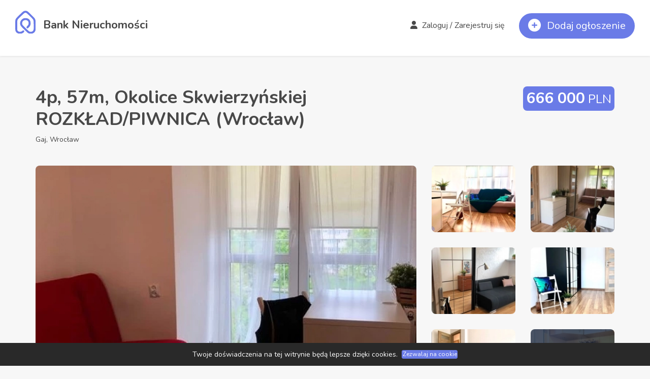

--- FILE ---
content_type: text/html; charset=UTF-8
request_url: https://www.bank-nieruchomosci.pl/ogloszenia/4p-57m-okolice-skwierzynskiej-rozkladpiwnica-wroclaw_3294
body_size: 24020
content:
<!DOCTYPE html><html
lang="pl"><head><meta
charset="utf-8"><meta
http-equiv="X-UA-Compatible" content="IE=edge"><meta
name="viewport" content="width=device-width, initial-scale=1"><title>4p, 57m, Okolice Skwierzyńskiej ROZKŁAD/PIWNICA (Wrocław) • Ogłoszenia nieruchomości - Bank Nieruchomości. Dodaj darmowe ogłoszenie nieruchomości.</title><meta
name="keywords" content="ogłoszenia nieruchomości, darmowe ogłoszenia nieruchomości, dodaj bezpłatne ogłoszenie nieruchomości, domy, mieszkania, działki, sprzedaż, wynajem, negocjacja, propozycje"/><meta
name="robots" content="all"/><meta
name="csrf-token" content="XGbcC0ycAvn6CqrieGkbKNcz9zVSa4ecgUoxOhcj"><meta
property="og:site_name" content="Bank Nieruchomości"/><meta
property="og:title" content="4p, 57m, Okolice Skwierzyńskiej ROZKŁAD/PIWNICA (Wrocław) - Ogłoszenia nieruchomości - Bank Nieruchomości. Dodaj darmowe ogłoszenie nieruchomości."/><meta
property="og:type" content="website"/><meta
property="og:url" content="https://www.bank-nieruchomosci.pl/ogloszenia/4p-57m-okolice-skwierzynskiej-rozkladpiwnica-wroclaw_3294"/><meta
property="og:image" content="https://www.bank-nieruchomosci.pl/storage/photos/fce5b51e-44b3-41ab-b2ec-18d36a0fd6e8.webp"/><meta
property="og:locale" content="pl_PL"/><meta
name="description" content="Na SPRZEDAŻ mieszkanie o powierzchni 57m2 w ścisłym centrum, okolice ulicy Skwierzyńskiej, 200 m do sky tower.Mieszkanie ma 4  ..."/><meta
property="og:description" content="Na SPRZEDAŻ mieszkanie o powierzchni 57m2 w ścisłym centrum, okolice ulicy Skwierzyńskiej, 200 m do sky tower.Mieszkanie ma 4  ..."/><meta
name="msvalidate.01" content="7524DE9B672AD5CE3996EDD1EC451523"/><link
rel="canonical" href="https://www.bank-nieruchomosci.pl/ogloszenia/4p-57m-okolice-skwierzynskiej-rozkladpiwnica-wroclaw_3294"/><link
rel="apple-touch-icon" sizes="180x180" href="https://www.bank-nieruchomosci.pl/apple-touch-icon.png"><link
rel="icon" type="image/png" sizes="32x32" href="https://www.bank-nieruchomosci.pl/favicon-32x32.png"><link
rel="icon" type="image/png" sizes="16x16" href="https://www.bank-nieruchomosci.pl/favicon-16x16.png"><link
rel="manifest" href="https://www.bank-nieruchomosci.pl/site.webmanifest"><link
rel="mask-icon" href="https://www.bank-nieruchomosci.pl/safari-pinned-tab.svg" color="#1e8fcc"><meta
name="apple-mobile-web-app-title" content="Bank Nieruchomości"><meta
name="application-name" content="Bank Nieruchomości"><meta
name="msapplication-TileColor" content="#603cba"><meta
name="theme-color" content="#ffffff"><link
media="all" type="text/css" rel="stylesheet" href="https://www.bank-nieruchomosci.pl/css/chunk_all.css"><link
media="all" type="text/css" rel="stylesheet" href="https://www.bank-nieruchomosci.pl/js/sweetalert2/sweetalert2.min.css"><link
media="all" type="text/css" rel="stylesheet" href="https://www.bank-nieruchomosci.pl/css/leaflet.css"><link
media="all" type="text/css" rel="stylesheet" href="https://www.bank-nieruchomosci.pl/css/select2.min.css"><link
rel="stylesheet" href="https://cdnjs.cloudflare.com/ajax/libs/font-awesome/6.1.1/css/all.min.css" integrity="sha512-KfkfwYDsLkIlwQp6LFnl8zNdLGxu9YAA1QvwINks4PhcElQSvqcyVLLD9aMhXd13uQjoXtEKNosOWaZqXgel0g==" crossorigin="anonymous" referrerpolicy="no-referrer" /> <script async src="https://pagead2.googlesyndication.com/pagead/js/adsbygoogle.js?client=ca-pub-5511955033206279" crossorigin="anonymous"></script> </head><body><div
class="wrapper"><div
class="preloader"></div><header
class="header-nav menu_style_home_one navbar-scrolltofixed stricky-fixed slideInDown main-menu"><div
class="container-fluid p0 "><nav><div
class="menu-toggle">
<img
class="nav_logo_img" width="40" height="46" src="https://www.bank-nieruchomosci.pl/images/header-logo2.png"
alt="Bank Nieruchomości">
<button
type="button" id="menu-btn">
<span
class="icon-bar"></span>
<span
class="icon-bar"></span>
<span
class="icon-bar"></span>
</button></div>
<a
href="https://www.bank-nieruchomosci.pl" class="navbar_brand float-left dn-smd">
<svg
width="40" height="45" version="1.1" viewBox="0 0 13.229 13.229" xmlns="http://www.w3.org/2000/svg"><path
d="m1.9505 14.052801c-0.28479-0.101072-1.0243-0.569834-1.2548-0.795425-0.068439-0.066975-0.24816-0.364886-0.3994-0.661992-0.27493-0.540191-0.27493-0.540191-0.27811-3.8306545-0.0028746-2.9971603 0.012717-3.3338656 0.17496-3.777556 0.26811-0.7334391 0.44469-0.9410534 2.6666-3.1349698 2.394-2.3639114 2.684-2.5613446 3.7765-2.5718069 1.1662-0.0111055 1.2904 0.0776166 4.32 3.0872708 1.4144 1.4050946 1.6477 1.6807137 1.9477 2.3009128 0.34082 0.7045385 0.34082 0.7045385 0.34282 4.0405753 2e-3 3.3360023 2e-3 3.3361153-0.31972 3.9000653-0.38202 0.669856-0.63254 0.905921-1.325 1.248723-0.4241 0.209932-0.67271 0.262198-1.3748 0.289018-0.72831 0.02781-0.93339 4.96e-4 -1.3655-0.181965-0.27963-0.118089-0.52051-0.250881-0.55554-0.27113-0.18887-0.109191-0.18947-0.131949-0.33667-0.257732-0.14743-0.125975-1.1638-1.066207-2.2323-2.12328-2.0515-2.0295678-2.3411-2.4140847-2.5183-3.3434271-0.30338-1.5912782 0.70359-3.2322802 2.3509-3.8308798 0.377-0.1369996 1.5758-0.1536717 1.8414-0.0827285 0.50567 0.1350646 0.70889 0.1933384 1.006 0.3338816 0.59337 0.2807377 0.98648 0.8071138 1.3106 1.4281566 0.16317 0.3126083 0.21973 0.6094219 0.25115 1.3180216 0.039072 0.8810472-0.06487 1.3956448-0.31061 1.851035-0.20789 0.3907158-0.92489 1.4046446-1.583 1.6897136-0.3824 0.165686-0.72274-0.208773-0.723-0.64163-1.878e-4 -0.3143408 0.074148-0.4456258 0.52862-0.9336736 0.74291-0.7977877 0.82392-0.9733514 0.82971-1.7983861 0.00425-0.6028295-0.028687-0.7523838-0.22755-1.033549-0.51061-0.7219756-0.97548-0.9659716-1.8398-0.9657916-0.90546 2.206e-4 -1.5769 0.3917165-1.9836 1.1565875-0.21785 0.4098174-0.23849 1.4346815-0.036316 1.8033361 0.25845 0.4711961 3.9467 4.1265227 4.4685 4.3956177 0.8862 0.405823 1.1184 0.296892 1.8959 0.09433 0.45465-0.23152 0.75582-0.603122 0.92292-1.138813 0.13624-0.436738 0.1538-0.866074 0.12451-3.0456466-0.03634-2.7038791-0.09221-3.1140452-0.51068-3.748194-0.1326-0.2009882-0.96789-1.0811692-1.8562-1.9559953-2.4805-2.4427723-2.712-2.5887941-3.5155-2.2184521-0.41725 0.1922696-0.82611 0.56719016-3.8832 3.5608856-0.13239 0.1296422-0.34656 0.3776319-0.47592 0.5511256-0.49508 0.6638144-0.51061 0.7827244-0.51228 3.912778-8.777e-4 1.6023028 0.029875 3.0244968 0.068268 3.1606188 0.084432 0.299255 0.49024 0.734564 0.86375 0.926575 0.16632 0.08549 0.51756 0.138519 0.89463 0.135054 0.63699-0.0057 1.1069-0.191066 1.5721-0.619682 0.10904-0.100472 0.34524-0.206579 0.52488-0.235806 0.40746-0.0663 0.64217 0.138248 0.64216 0.559934 5.91e-5 0.507657-0.62544 1.061415-1.5638 1.384395-0.5972 0.205544-1.8558 0.243456-2.3429 0.07057z" fill="#6a7be7" stroke-width=".0940689"/></svg>
<span
class="">Bank Nieruchomości</span>
</a><ul
id="respMenu" class="ace-responsive-menu text-right " data-menu-style="horizontal"><li
class="list-inline-item">
<a
href="#"
data-toggle="modal" data-target=".bd-example-modal-lg"  class="hvl_link"> <i
class="fas fa-user"></i> Zaloguj / Zarejestruj się </a></li><li
class="list-inline-item">
<button
onclick="location.href='https://www.bank-nieruchomosci.pl/panel/dodaj-ogloszenie'" type="button"
class="btn btn-lg btn-thm circle">
<span> <i
class="fa-solid fa-circle-plus fa-lg " style="margin-right: 0.3em;"></i> Dodaj ogłoszenie </span></button></li></ul></nav></div></header><div
id="page" class="stylehome1 h0"><div
class="mobile-menu"><div
class="header stylehome1"><div
class="main_logo_home2 text-center" aria-labelledby="Logo serwisu Bank Nieruchomości" onclick="window.location = 'https://www.bank-nieruchomosci.pl'" style="cursor: pointer;">
<svg
class="nav_logo_img img-fluid mt20" width="40" height="45" version="1.1" viewBox="0 0 13.229 13.229" xmlns="http://www.w3.org/2000/svg">
<path
d="m1.9505 13.148c-0.28479-0.089844-1.0243-0.50653-1.2548-0.70706-0.068439-0.059535-0.24816-0.32435-0.3994-0.58845-0.27493-0.48018-0.27493-0.48018-0.27811-3.4051-0.0028746-2.6642 0.012717-2.9635 0.17496-3.3579 0.26811-0.65196 0.44469-0.83651 2.6666-2.7867 2.394-2.1013 2.684-2.2768 3.7765-2.2861 1.1662-0.0098718 1.2904 0.068994 4.32 2.7443 1.4144 1.249 1.6477 1.494 1.9477 2.0453 0.34082 0.62627 0.34082 0.62627 0.34282 3.5917 2e-3 2.9654 2e-3 2.9655-0.31972 3.4668-0.38202 0.59544-0.63254 0.80528-1.325 1.11-0.4241 0.18661-0.67271 0.23307-1.3748 0.25691-0.72831 0.02472-0.93339 4.41e-4 -1.3655-0.16175-0.27963-0.10497-0.52051-0.22301-0.55554-0.24101-0.18887-0.097065-0.18947-0.11729-0.33667-0.2291-0.14743-0.11198-1.1638-0.94776-2.2323-1.8874-2.0515-1.8041-2.3411-2.1459-2.5183-2.972-0.30338-1.4145 0.70359-2.8732 2.3509-3.4053 0.377-0.12178 1.5758-0.1366 1.8414-0.073538 0.50567 0.12006 0.70889 0.17186 1.006 0.29679 0.59337 0.24955 0.98648 0.71745 1.3106 1.2695 0.16317 0.27788 0.21973 0.54172 0.25115 1.1716 0.039072 0.78317-0.06487 1.2406-0.31061 1.6454-0.20789 0.34731-0.92489 1.2486-1.583 1.502-0.3824 0.14728-0.72274-0.18558-0.723-0.57035-1.878e-4 -0.27942 0.074148-0.39612 0.52862-0.82995 0.74291-0.70916 0.82392-0.86522 0.82971-1.5986 0.0042489-0.53586-0.028687-0.6688-0.22755-0.91873-0.51061-0.64177-0.97548-0.85866-1.8398-0.8585-0.90546 1.961e-4 -1.5769 0.3482-1.9836 1.0281-0.21785 0.36429-0.23849 1.2753-0.036316 1.603 0.25845 0.41885 3.9467 3.6681 4.4685 3.9073 0.8862 0.36074 1.1184 0.26391 1.8959 0.08385 0.45465-0.2058 0.75582-0.53612 0.92292-1.0123 0.13624-0.38822 0.1538-0.76986 0.12451-2.7073-0.036342-2.4035-0.092207-2.7681-0.51068-3.3318-0.1326-0.17866-0.96789-0.96106-1.8562-1.7387-2.4805-2.1714-2.712-2.3012-3.5155-1.972-0.41725 0.17091-0.82611 0.50418-3.8832 3.1653-0.13239 0.11524-0.34656 0.33568-0.47592 0.4899-0.49508 0.59007-0.51061 0.69577-0.51228 3.4781-8.777e-4 1.4243 0.029875 2.6885 0.068268 2.8095 0.084432 0.26601 0.49024 0.65296 0.86375 0.82364 0.16632 0.07599 0.51756 0.12313 0.89463 0.12005 0.63699-0.0051 1.1069-0.16984 1.5721-0.55084 0.10904-0.08931 0.34524-0.18363 0.52488-0.20961 0.40746-0.05893 0.64217 0.12289 0.64216 0.49773 5.91e-5 0.45126-0.62544 0.9435-1.5638 1.2306-0.5972 0.18271-1.8558 0.21641-2.3429 0.06273z" fill="#6a7be7" stroke-width=".08869"/>
</svg>
<span
class="mt20">Bank Nieruchomości</span></div><ul
class="menu_bar_home2"><li
class="list-inline-item list_s"><a
href="https://www.bank-nieruchomosci.pl/login"><span
class="flaticon-user"></span></a></li><li
class="list-inline-item"><a
href="#menu"><span></span></a></li></ul></div></div><nav
id="menu" class="stylehome1"><ul><li>
<a
href="https://www.bank-nieruchomosci.pl/panel/dodaj-ogloszenie"  >
<span
class="fas fa-plus"></span>                             Dodaj darmowe ogłoszenie
</a></li><li>
<a
href="https://www.bank-nieruchomosci.pl/ogloszenia"  >
<span
class="fa-solid fa-house-chimney"></span>                             Przeglądaj ogłoszenia nieruchomości
</a></li><li>
<a
href="https://www.bank-nieruchomosci.pl/login"  >
<span
class="fa-solid fa-user"></span>                             Zaloguj się
</a></li><li>
<a
href="https://www.bank-nieruchomosci.pl/register"  >
<span
class="fa-solid fa-user-plus"></span>                             Rejestracja
</a></li><li>
<a
href="https://www.bank-nieruchomosci.pl/faq"  >
<span
class="fa fa-question-circle"></span>                             Pomoc
</a></li><li>
<a
href="https://www.bank-nieruchomosci.pl/kontakt"  >
<span
class="fa fa-envelope"></span>                             Kontakt
</a></li></ul></nav></div><div
class="sign_up_modal modal fade bd-example-modal-lg" tabindex="-1" role="dialog" aria-hidden="true"><div
class="modal-dialog modal-lg" role="document"><div
class="modal-content"><div
class="modal-header">
<button
type="button" class="close" data-dismiss="modal" aria-label="Close"><span
aria-hidden="true">&times;</span></button></div><div
class="modal-body container pb20"><div
class="row"><div
class="col-lg-12"><ul
class="sign_up_tab nav nav-pills" id="myTab" role="tablist"><li
class="nav-item">
<a
class="nav-link active" id="home-tab" data-toggle="tab" href="#home" role="tab"
aria-controls="home" aria-selected="true" style="margin-right: 5px;">Logowanie</a></li><li
class="nav-item">
<a
class="nav-link" id="profile-tab" data-toggle="tab" href="#profile" role="tab"
aria-controls="profile" aria-selected="false">Rejestracja</a></li></ul></div></div><div
class="tab-content container" id="myTabContent"><div
class="row mt25 tab-pane fade show active" id="home" role="tabpanel"
aria-labelledby="home-tab"><div
class="col-lg-6 col-xl-6"><div
class="login_thumb">
<img
style="-webkit-border-radius: 10px;-moz-border-radius: 10px;border-radius: 10px;" class="img-fluid w100" src="https://www.bank-nieruchomosci.pl/images/logowanie.png" alt="Obraz zachęcający do zalogowania się"></div></div><div
class="col-lg-6 col-xl-6"><div
class="login_form"><form
method="POST" action="https://www.bank-nieruchomosci.pl/login" accept-charset="UTF-8" id="login_form" novalidate="novalidate" role="form" class=""><input
name="_token" type="hidden" value="XGbcC0ycAvn6CqrieGkbKNcz9zVSa4ecgUoxOhcj"><div
class="row mt-4 mt-md-0"><div
class="col-lg-12">
<a
href="https://www.bank-nieruchomosci.pl/auth/facebook/callbackForce" class="btn btn-fb btn-block"><div
class="float-left">
<img
width="18" height="18" src="https://www.bank-nieruchomosci.pl/f_logo_RGB-White_114.png" alt="Logo Facebook"></div>
<span
style="color: #FFFFFF">
Kontynuuj z Facebook                    </span>
</a></div><div
class="col-lg-12">
<a
href="https://www.bank-nieruchomosci.pl/auth/google/callbackForce" class="btn btn-googl btn-block"><div
class="float-left"><div
style="height: 18px; width: 18px">
<svg
version="1.1" xmlns="http://www.w3.org/2000/svg" viewBox="0 0 48 48" class="LgbsSe-Bz112c"><g><path
fill="#EA4335" d="M24 9.5c3.54 0 6.71 1.22 9.21 3.6l6.85-6.85C35.9 2.38 30.47 0 24 0 14.62 0 6.51 5.38 2.56 13.22l7.98 6.19C12.43 13.72 17.74 9.5 24 9.5z"></path><path
fill="#4285F4" d="M46.98 24.55c0-1.57-.15-3.09-.38-4.55H24v9.02h12.94c-.58 2.96-2.26 5.48-4.78 7.18l7.73 6c4.51-4.18 7.09-10.36 7.09-17.65z"></path><path
fill="#FBBC05" d="M10.53 28.59c-.48-1.45-.76-2.99-.76-4.59s.27-3.14.76-4.59l-7.98-6.19C.92 16.46 0 20.12 0 24c0 3.88.92 7.54 2.56 10.78l7.97-6.19z"></path><path
fill="#34A853" d="M24 48c6.48 0 11.93-2.13 15.89-5.81l-7.73-6c-2.15 1.45-4.92 2.3-8.16 2.3-6.26 0-11.57-4.22-13.47-9.91l-7.98 6.19C6.51 42.62 14.62 48 24 48z"></path><path
fill="none" d="M0 0h48v48H0z"></path></g></svg></div></div>
<span
style="color: #3c4043">
Kontynuuj z Google                    </span>
</a></div></div><hr><div
class="form-group "><div
class="input-group mb-2 mr-sm-2">
<input
required="required" placeholder="Adres E-mail" class="form-control " name="email" type="email"><div
class="input-group-prepend"><div
class="input-group-text"><i
class="flaticon-user"></i></div></div></div></div><div
class="form-group "><div
class="input-group">
<input
required="required" placeholder="Hasło" class="form-control " name="password" type="password" value=""><div
class="input-group-prepend"><div
class="input-group-text"><i
class="flaticon-password"></i></div></div></div></div><div
id="SrKyQz08PaJzkX6W" class="g-recaptcha" data-sitekey="6Lf_bsoZAAAAAONLMDvHgmShAHW5hMTPggCorBph"></div><div
class="form-group custom-control custom-checkbox">
<input
name="remember" type="checkbox" class="custom-control-input" id="exampleCheck1">
<label
class="custom-control-label" for="exampleCheck1">Zapamiętaj mnie</label>
<a
class="btn-fpswd float-right" href="https://www.bank-nieruchomosci.pl/password/reset">Przypomnij hasło</a></div>
<button
type="submit" class="btn btn-log btn-block btn-thm">Zaloguj się</button><p
class="text-center">
Nie masz jeszcze konta?            <a
class="text-thm" href="https://www.bank-nieruchomosci.pl/register">Rejestracja</a>
<br>
<a
class="text-thm" href="https://www.bank-nieruchomosci.pl/register/resendActivationLink">Wyślij ponownie link aktywacyjny</a></p></form></div></div></div><div
class="row mt25 tab-pane fade" id="profile" role="tabpanel" aria-labelledby="profile-tab"><div
class="col-lg-6 col-xl-6"><div
class="login_thumb">
<img
style="-webkit-border-radius: 10px;-moz-border-radius: 10px;border-radius: 10px;" class="img-fluid w100" src="https://www.bank-nieruchomosci.pl/images/rejestracja.png" alt="Rejestracja na portalu bank nieruchomości"></div></div><div
class="col-lg-6 col-xl-6 mt-xs"><div
class="sign_up_form"><p><a
class="text-thm" href="https://www.bank-nieruchomosci.pl/dla-agencji-i-posrednikow-nieruchomosci">Jesteś pośrednikiem? Załóż konto dla firm </a></p><form
method="POST" action="https://www.bank-nieruchomosci.pl/register" accept-charset="UTF-8" id="login_form" novalidate="novalidate" role="form" class=""><input
name="_token" type="hidden" value="XGbcC0ycAvn6CqrieGkbKNcz9zVSa4ecgUoxOhcj"><div
class="row"><div
class="col">
<a
href="https://www.bank-nieruchomosci.pl/auth/facebook/callbackForce" class="btn btn-fb btn-block"><div
class="float-left">
<img
width="18" height="18" src="https://www.bank-nieruchomosci.pl/f_logo_RGB-White_114.png"></div>
<span
style="color: #FFFFFF">
Kontynuuj z Facebook                    </span>
</a></div></div><div
class="row"><div
class="col mb-2">
<a
href="https://www.bank-nieruchomosci.pl/auth/google/callbackForce" class="btn btn-googl btn-block "><div
class="float-left"><div
style="height: 18px; width: 18px">
<svg
version="1.1" xmlns="http://www.w3.org/2000/svg" viewBox="0 0 48 48" class="LgbsSe-Bz112c"><g><path
fill="#EA4335" d="M24 9.5c3.54 0 6.71 1.22 9.21 3.6l6.85-6.85C35.9 2.38 30.47 0 24 0 14.62 0 6.51 5.38 2.56 13.22l7.98 6.19C12.43 13.72 17.74 9.5 24 9.5z"></path><path
fill="#4285F4" d="M46.98 24.55c0-1.57-.15-3.09-.38-4.55H24v9.02h12.94c-.58 2.96-2.26 5.48-4.78 7.18l7.73 6c4.51-4.18 7.09-10.36 7.09-17.65z"></path><path
fill="#FBBC05" d="M10.53 28.59c-.48-1.45-.76-2.99-.76-4.59s.27-3.14.76-4.59l-7.98-6.19C.92 16.46 0 20.12 0 24c0 3.88.92 7.54 2.56 10.78l7.97-6.19z"></path><path
fill="#34A853" d="M24 48c6.48 0 11.93-2.13 15.89-5.81l-7.73-6c-2.15 1.45-4.92 2.3-8.16 2.3-6.26 0-11.57-4.22-13.47-9.91l-7.98 6.19C6.51 42.62 14.62 48 24 48z"></path><path
fill="none" d="M0 0h48v48H0z"></path></g></svg></div></div>
<span
style="color: #3c4043">
Kontynuuj z Google                    </span>
</a></div></div><p
style="text-align: center;">lub</p><div
class="form-group "><div
class="input-group">
<input
required="required" placeholder="Imię oraz nazwisko" class="form-control " name="name" type="text"><div
class="input-group-prepend"><div
class="input-group-text"><i
class="flaticon-user"></i></div></div></div></div><div
class="form-group "><div
class="input-group">
<input
required="required" data-validation="required|email|length|server" data-validation-url="https://www.bank-nieruchomosci.pl/register/checkUsername" data-validation-length="3-120" maxlength="120" placeholder="Adres e-mail (będzie także Twoim loginem)" class="form-control " name="email_confirmation" type="email"><div
class="input-group-prepend"><div
class="input-group-text"><i
class="fa fa-envelope-o"></i></div></div></div></div><div
class="form-group "><div
class="form-group input-group">
<input
data-validation="confirmation" required="required" data-validation-error-msg-confirmation="Podane adresy e-mail różnią się od siebie" placeholder="Powtórz adres e-mail" class="form-control " name="email" type="email"><div
class="input-group-prepend"><div
class="input-group-text"><i
class="fa fa-envelope-o"></i></div></div></div></div><div
class="form-group "><div
class="form-group input-group">
<input
data-validation="required|validate_password" required="required" placeholder="Hasło" class="form-control " name="password_confirmation" type="password" value=""><div
class="input-group-prepend"><div
class="input-group-text"><i
class="flaticon-password"></i></div></div></div><div
class="form-group mt-3"><div
class="progress password-meter col-xs-offset-5 col-xs-6" style="padding: 0" id="passwordMeter"><div
class="progress-bar"
data-weak="Słabe"
data-medium="Średnie"
data-strong="Mocne"
></div></div></div></div><div
class="form-group "><div
class="form-group input-group">
<input
data-validation="required|confirmation" required="required" data-validation-error-msg-confirmation="Podane hasła różnią się od siebie" placeholder="Hasło ponownie" class="form-control " name="password" type="password" value=""><div
class="input-group-prepend"><div
class="input-group-text"><i
class="flaticon-password"></i></div></div></div></div><div
class="form-group "><div
class="input-group">
<input
required="required" placeholder="Numer telefonu" class="form-control " name="phone" type="number"><div
class="input-group-prepend"><div
class="input-group-text"><i
class="flaticon-telephone"></i></div></div></div></div><div
id="4IJjydrqgFpmETrb" class="g-recaptcha" data-sitekey="6Lf_bsoZAAAAAONLMDvHgmShAHW5hMTPggCorBph"></div><div
class="form-group custom-control custom-checkbox">
<input
name="rule" autocomplete="off" required type="checkbox" class="custom-control-input" id="rule">
<label
class="custom-control-label" style="font-size: small" for="rule">Potwierdzam, że zapoznałem się i akceptuję <a
href="https://www.bank-nieruchomosci.pl/regulamin">regulamin</a> serwisu internetowego.</label></div><div
class="form-group custom-control custom-checkbox">
<input
name="privacy" autocomplete="off" required type="checkbox" class="custom-control-input" id="privacy">
<label
class="custom-control-label" style="font-size: small" for="privacy">Potwierdzam, że zapoznałem się z <a
href="https://www.bank-nieruchomosci.pl/polityka-prywatnosci">polityką prywatności</a> serwisu internetowego. </label></div><div
class="form-group custom-control custom-checkbox">
<input
name="newsletter" autocomplete="off" type="checkbox" class="custom-control-input" id="newsletter">
<label
class="custom-control-label" style="font-size: small" for="newsletter">Zgadzam się na przetwarzanie moich danych osobowych (imię, adres email) przez Usługodawcę w celach marketingowych. Wyrażenie zgody jest dobrowolne.</label></div><button
type="submit" class="btn btn-log btn-block btn-thm">
Prześlij formularz rejestracji        </button><p
class="text-center">Posiadasz już konto? <a
class="text-thm" href="https://www.bank-nieruchomosci.pl/login">Zaloguj się</a></p></form></div></div></div></div></div></div></div></div> <script type="application/ld+json">{"@context":"https://schema.org","@type":"Product","name":"4p, 57m, Okolice Skwierzyńskiej ROZKŁAD/PIWNICA (Wrocław)","image":["https://www.bank-nieruchomosci.pl/storage/photos/fce5b51e-44b3-41ab-b2ec-18d36a0fd6e8.webp"],"offers":{"@type":"Offer","url":"https://www.bank-nieruchomosci.pl/ogloszenia/4p-57m-okolice-skwierzynskiej-rozkladpiwnica-wroclaw_3294","priceCurrency":"PLN","price":"666000","itemCondition":"https://schema.org/UsedCondition","availability":"https://schema.org/InStock","seller":{"@type":"Person","name":"Home Expert","url":"https://www.bank-nieruchomosci.pl/profil/71"}}}</script> <section
class="listing-title-area"><div
class="container"><div
class="row mb30"><div
class="col-lg-7 col-xl-8"><div
class="single_property_title mt30-767"><h1>4p, 57m, Okolice Skwierzyńskiej ROZKŁAD/PIWNICA (Wrocław)</h1><p>Gaj, Wrocław</p></div></div><div
class="col-lg-5 col-xl-4"><div
class="single_property_social_share"><div
class="price fn-400 text-right"><p
style="font-size: 30px;
font-family: Nunito;
color: #FFFFFF;
font-weight: 700;
line-height: 1.2;
margin-bottom: 0;
background-color: #6A7BE7;
border-radius: 8px;
padding: 6px;
display: inline-block;
"><b>666 000</b><small> PLN</small></p></div></div></div></div><div
class="row"><div
class="col-sm-7 col-lg-8"><div
class="row"><div
class="col-lg-12"><div
class="spls_style_two mb30-520">
<a
class="popup-img" href="https://www.bank-nieruchomosci.pl/storage/photos/fce5b51e-44b3-41ab-b2ec-18d36a0fd6e8.webp"><img
class="img-fluid w100" src="https://www.bank-nieruchomosci.pl/storage/photos/fit_750_450_fce5b51e-44b3-41ab-b2ec-18d36a0fd6e8.webp"
alt="4p, 57m, Okolice Skwierzyńskiej ROZKŁAD/PIWNICA (Wrocław) | Zdjęcie główne"></a></div></div></div></div><div
class="col-sm-5 col-lg-4"><div
class="row"><div
class="col-sm-6 col-lg-6"><div
class="spls_style_two mb30"
>
<a
class="popup-img" href="https://www.bank-nieruchomosci.pl/storage/photos/c5b36487-3e72-4d55-8de6-9b8665c828ed.webp"><img
class="img-fluid w100" src="https://www.bank-nieruchomosci.pl/storage/photos/fit_170_135_c5b36487-3e72-4d55-8de6-9b8665c828ed.webp"
alt="4p, 57m, Okolice Skwierzyńskiej ROZKŁAD/PIWNICA (Wrocław) | Zdjęcie 1"></a></div></div><div
class="col-sm-6 col-lg-6"><div
class="spls_style_two mb30"
>
<a
class="popup-img" href="https://www.bank-nieruchomosci.pl/storage/photos/a207e976-f392-4328-8ce1-4886ca55b70b.webp"><img
class="img-fluid w100" src="https://www.bank-nieruchomosci.pl/storage/photos/fit_170_135_a207e976-f392-4328-8ce1-4886ca55b70b.webp"
alt="4p, 57m, Okolice Skwierzyńskiej ROZKŁAD/PIWNICA (Wrocław) | Zdjęcie 2"></a></div></div><div
class="col-sm-6 col-lg-6"><div
class="spls_style_two mb30"
>
<a
class="popup-img" href="https://www.bank-nieruchomosci.pl/storage/photos/0694683b-b206-42bb-a982-909fa9fd777b.webp"><img
class="img-fluid w100" src="https://www.bank-nieruchomosci.pl/storage/photos/fit_170_135_0694683b-b206-42bb-a982-909fa9fd777b.webp"
alt="4p, 57m, Okolice Skwierzyńskiej ROZKŁAD/PIWNICA (Wrocław) | Zdjęcie 3"></a></div></div><div
class="col-sm-6 col-lg-6"><div
class="spls_style_two mb30"
>
<a
class="popup-img" href="https://www.bank-nieruchomosci.pl/storage/photos/dfe8a810-0e65-4bc6-a004-536c41759fb8.webp"><img
class="img-fluid w100" src="https://www.bank-nieruchomosci.pl/storage/photos/fit_170_135_dfe8a810-0e65-4bc6-a004-536c41759fb8.webp"
alt="4p, 57m, Okolice Skwierzyńskiej ROZKŁAD/PIWNICA (Wrocław) | Zdjęcie 4"></a></div></div><div
class="col-sm-6 col-lg-6"><div
class="spls_style_two mb30"
>
<a
class="popup-img" href="https://www.bank-nieruchomosci.pl/storage/photos/cbf57cc5-0571-42fd-a6ae-f8994cf030bb.webp"><img
class="img-fluid w100" src="https://www.bank-nieruchomosci.pl/storage/photos/fit_170_135_cbf57cc5-0571-42fd-a6ae-f8994cf030bb.webp"
alt="4p, 57m, Okolice Skwierzyńskiej ROZKŁAD/PIWNICA (Wrocław) | Zdjęcie 5"></a></div></div><div
class="col-sm-6 col-lg-6"><div
class="spls_style_two mb30"
>
<a
class="popup-img" href="https://www.bank-nieruchomosci.pl/storage/photos/efe1c065-4014-490c-8f02-011ff274789e.webp"><img
class="img-fluid w100" src="https://www.bank-nieruchomosci.pl/storage/photos/fit_170_135_efe1c065-4014-490c-8f02-011ff274789e.webp"
alt="4p, 57m, Okolice Skwierzyńskiej ROZKŁAD/PIWNICA (Wrocław) | Zdjęcie 6"></a><div
class="overlay "><h3 class="title">+2</h3></div></div></div><div
class="col-sm-6 col-lg-6"><div
class="spls_style_two mb30"
style="display: none" >
<a
class="popup-img" href="https://www.bank-nieruchomosci.pl/storage/photos/97ad3817-c4b9-4a8a-8c98-97ced9cb737b.webp"><img
class="img-fluid w100" src="https://www.bank-nieruchomosci.pl/storage/photos/fit_170_135_97ad3817-c4b9-4a8a-8c98-97ced9cb737b.webp"
alt="4p, 57m, Okolice Skwierzyńskiej ROZKŁAD/PIWNICA (Wrocław) | Zdjęcie 7"></a></div></div></div></div></div></div></section><section
class="our-agent-single bgc-f7 pt-1 pb-5"><div
class="container"><div
class="row"><div
class="col-md-12 col-lg-8 order-lg-1"><div
class="row">
 <script src="https://cdn.jsdelivr.net/npm/chart.js@3.4.1/dist/chart.min.js" integrity="sha256-GMN9UIJeUeOsn/Uq4xDheGItEeSpI5Hcfp/63GclDZk=" crossorigin="anonymous"></script> <div
class="col-lg-12"><div
class="listing_single_description"><div
class="lsd_list"><ul
class="mb0"><li
class="list-inline-item mb-3">
<a
href="https://www.bank-nieruchomosci.pl/ogloszenia?type_id=2&amp;type=1">Mieszkanie</a></li><li
class="list-inline-item mb-3">
<a
href="https://www.bank-nieruchomosci.pl/ogloszenia?rooms%5B%5D=0&amp;type=1">Pokoje: 0</a></li><li
class="list-inline-item mb-3">
<a
href="https://www.bank-nieruchomosci.pl/ogloszenia?bathrooms%5B%5D=0&amp;type=1">Łazienki: 0</a></li><li
class="list-inline-item mb-3">
<a
href="https://www.bank-nieruchomosci.pl/ogloszenia?area_min=47&amp;area_max=67&amp;type=1">57.00m<sup>2</sup></a></li><li
class="list-inline-item mb-3"><a
href="https://www.bank-nieruchomosci.pl/ogloszenia?market_type=2&amp;type=1">
Rynek wtórny                                                    </a></li></ul></div><h2 class="mb30" style="font-weight: 700!important; font-size: 18px">Opis</h2><div
style="font-family: Nunito, Arial, sans-serif;font-size: 14px;
color: #484848;
font-weight: 400;
word-break: break-word"><p>Na SPRZEDAŻ mieszkanie o powierzchni 57m2 w ścisłym centrum, okolice ulicy Skwierzyńskiej, 200 m do sky tower.<br>Mieszkanie ma 4 pokoje rozkładowe.<br>W każdym pokoju znajduje się łóżko, szafa, komoda, biurko, krzesełko oraz rolety. Ogrzewanie miejskie. W łazience znajduje się prysznic. Kuchnia wyposażona w sprzęty AGD.<br>Do mieszkania przynależy piwnica. Przed blokiem znajduje się plac zabaw ogrodzony płotem.<br><br>Nieruchomość inwestycyjna lub dla rodziny z dziećmi, każdy z pokoi ma bezpośrednie wejście z korytarza (obecnie wszystkie wynajmowane).<br>W mieszkaniu zostaje umeblowanie wraz z wyposażeniem.<br><br>Topowa lokalizacja z pełną infrastrukturą z bardzo dobrym dojazdem we wszystkie strony Wrocławia (dużo przystanków autobusowych i tramwajowych).<br>200m do SKY Tower<br>700m do parku<br>1km Pasaż Zielińskiego<br>1,6km centrum handlowe Arena<br>1,7km do Aquaparku na Borowskiej<br>2km centrum handlowe Renoma<br>Interesuje Cię zakup tego mieszkania?<br><br>Numer oferty: 13665/3584/OMS<br><br>ZADZWOŃ! 724 773 779 (tel. preferowany - zawsze dostępny)<br><br>Agent prowadzący : Piotr Ogłaza<br><br>e-mail: piotr.oglaza@homeexpert.pl<br><br>Agencja Nieruchomości HOME EXPERT<br><br>ul. Inżynierska 49 / U25 (na parterze w biurowcu CORTE VERONA)<br><br>53-228 Wrocław www.homeexpert.pl/kontakt</p></div></div></div><div
class="col-lg-12"><div
class="additional_details"><div
class="row"><div
class="col-lg-12"><h2 class="mb30" style="font-weight: 700!important; font-size: 18px">Informacje o nieruchomości</h2></div><div
class="col-md-6 col-lg-6 col-xl-4"><ul
class="list-inline-item"><li><p>Cena:
<span>666 000</span></p></li><li><p>Powierzchnia: <span>57.00 m<sup>2</sup></span></p></li><li><p>Ogłoszenie od:                             <span>Agencji</span></p></li></ul></div><div
class="col-md-6 col-lg-6 col-xl-3"><ul
class="list-inline-item"><li><p>Sypialnie:
<span>0</span></p></li><li><p>Łazienki:
<span>0</span></p></li></ul></div><div
class="col-md-6 col-lg-6 col-xl-5"><ul
class="list-inline-item"><li><p>Nieruchomość:
<span>Mieszkanie</span></p></li><li><p>Rodzaj ogłoszenia:
<span>Sprzedaż</span></p></li><li><p>Data wygaśnięcia:
<span>12-02-2026</span></p></li></ul></div></div></div></div><div
class="col-lg-12"><div
class="additional_details"><div
class="row"><div
class="col-lg-12"><h2 class="mb10" style="font-weight: 700!important; font-size: 18px">Informacje dodatkowe</h2></div><div
class="col-sm-6 col-md-6 col-lg-4"><ul
class="order_list list-inline-item"><li><a
href="#"><span
class="flaticon-tick"></span>Domofon / Wideofon</a></li></ul></div><div
class="col-sm-6 col-md-6 col-lg-4"><ul
class="order_list list-inline-item"><li><a
href="#"><span
class="flaticon-tick"></span>Kanalizacja</a></li></ul></div><div
class="col-sm-6 col-md-6 col-lg-4"><ul
class="order_list list-inline-item"><li><a
href="#"><span
class="flaticon-tick"></span>Piwnica</a></li></ul></div><div
class="col-sm-6 col-md-6 col-lg-4"><ul
class="order_list list-inline-item"><li><a
href="#"><span
class="flaticon-tick"></span>Prąd</a></li></ul></div><div
class="col-sm-6 col-md-6 col-lg-4"><ul
class="order_list list-inline-item"><li><a
href="#"><span
class="flaticon-tick"></span>Przystanek autobusowy</a></li></ul></div><div
class="col-sm-6 col-md-6 col-lg-4"><ul
class="order_list list-inline-item"><li><a
href="#"><span
class="flaticon-tick"></span>Umeblowane</a></li></ul></div><div
class="col-sm-6 col-md-6 col-lg-4"><ul
class="order_list list-inline-item"><li><a
href="#"><span
class="flaticon-tick"></span>Woda</a></li></ul></div></div></div></div><div
class="col-lg-12"><div
class="additional_details"><div
class="row"><div
class="col-12 col-md-4"><h2 class="mb10" style="font-weight: 700!important; font-size: 18px">Udostępnij ogłoszenie</h2></div><div
class="col p-xs-0 text-center"><p
class="mb10 font-weight-bold" style="font-size: 12px; font-weight: 700!important;"><a
href="javascript:void(0)"
onclick="System.newWindow('https://www.facebook.com/share.php?title=4p%2C+57m%2C+Okolice+Skwierzy%C5%84skiej+ROZK%C5%81AD%2FPIWNICA+%28Wroc%C5%82aw%29&u=https://www.bank-nieruchomosci.pl/ogloszenia/4p-57m-okolice-skwierzynskiej-rozkladpiwnica-wroclaw_3294', 500, 500)">
<i
class="fa-brands fa-facebook fa-2xl"></i>
Facebook                    </a></p></div><div
class="col p-xs-0 text-center"><p
class="mb10 font-weight-bold" style="font-size: 12px; font-weight: 700!important;"><a
href="javascript:void(0)"
onclick="System.newWindow('https://twitter.com/share?text=4p%2C+57m%2C+Okolice+Skwierzy%C5%84skiej+ROZK%C5%81AD%2FPIWNICA+%28Wroc%C5%82aw%29&url=https://www.bank-nieruchomosci.pl/ogloszenia/4p-57m-okolice-skwierzynskiej-rozkladpiwnica-wroclaw_3294', 500, 500)">
<i
class="fa-brands fa-twitter fa-2xl"></i>
Twitter                    </a></p></div><div
class="col p-xs-0 text-center"><p
class="mb10 font-weight-bold" style="font-size: 12px; font-weight: 700!important;"><a
target="_blank"
href="mailto:?subject=Polecam Ci ogłoszenie z Banku nieruchomosci&body=Polecane przeze mnie ogłoszenie to https://www.bank-nieruchomosci.pl/ogloszenia/4p-57m-okolice-skwierzynskiej-rozkladpiwnica-wroclaw_3294">
<i
class="fa-solid fa-envelope fa-2xl"></i>
Email                    </a></p></div></div></div></div><div
class="col-lg-12"><div
class="application_statics mt30"><div
class="row flex-nowrap"><div
class="col-sm-3"><h2 class="mb30" style="font-size: 18px; font-weight: 700!important;"> Lokalizacja</h2></div><div
class="col" style="color: #484848"><div
class="float-right"><i
class="fa-solid fa-location-dot"></i>
Gaj, Wrocław</div></div></div><div
class="h400 bdrs8" id="map" data-cords="[&quot;51.076111111111&quot;,&quot;17.038333333333&quot;]"></div></div></div><div
class="col-lg-12"><div
class="application_statics mt30"><h2 class="mb30" style="font-size: 18px; font-weight: 700!important;">Wyświetlenia</h2><div
class="h400 bdrs8"><canvas
id="myChart" height="55" width="100"></canvas></div></div></div> <script>var ctx=document.getElementById('myChart').getContext('2d');var myChart=new Chart(ctx,{type:'line',data:{labels:["12\/22\/2025","12\/31\/2025","01\/01\/2026","01\/02\/2026","01\/04\/2026","01\/05\/2026","01\/07\/2026","01\/10\/2026","01\/11\/2026","01\/12\/2026","01\/14\/2026","01\/17\/2026","01\/18\/2026","01\/19\/2026","01\/20\/2026"],datasets:[{label:'Liczba wyświetleń',data:[1,1,2,1,4,1,1,2,2,1,2,1,1,2,1],backgroundColor:['#6a7be7'],borderColor:['#6a7be7'],borderWidth:3,fill:false}]},options:{responsive:true,title:{display:false,text:'Wyświetlenia ogłoszenia'},scales:{yAxes:[{ticks:{beginAtZero:false,precision:0}}]}}});</script> </div></div><div
class="col-lg-4 col-xl-4 order-lg-2"><div
class="sidebar_listing_list"><div
class="sidebar_advanced_search_widget"><h2 style="font-size: 18px; font-weight: 700!important;" class="mb25 font-weight-bold">Złóż propozycję ceny                    <svg
width="1em" height="1em" viewBox="0 0 16 16" class="bi bi-info-circle-fill" fill="#6A7BE7"
xmlns="http://www.w3.org/2000/svg" data-toggle="tooltip" data-placement="top" title="Jesteś zainteresowany nieruchomością? Wyślij swoją własną propozycję cenową do właściciela - zostanie On poinformowany o twojej propozycji, i w przypadku zdecydowania skontaktuje się z Tobą!">
<path
fill-rule="evenodd" d="M8 16A8 8 0 1 0 8 0a8 8 0 0 0 0 16zm.93-9.412l-2.29.287-.082.38.45.083c.294.07.352.176.288.469l-.738 3.468c-.194.897.105 1.319.808 1.319.545 0 1.178-.252 1.465-.598l.088-.416c-.2.176-.492.246-.686.246-.275 0-.375-.193-.304-.533L8.93 6.588zM8 5.5a1 1 0 1 0 0-2 1 1 0 0 0 0 2z"/>
</svg></h2><div
class="row"><div
class="col col-md-12"><div
class="rectangle prop green_rect_prop"><div
class="text-center color-black font_14 box_price">Cena nieruchomości</div><div
class=""><div
class="text-center">
<span
class=" font_22 pad_top_3"
style=" color: #000 ;text-align: center;"><b>666 000</b><small> PLN</small></span></div></div></div></div></div><div
class="row"><div
class="col col-md-12"><div
class="rectangle prop blue_rect_prop"><div
class="text-center color-white font_14 box_price"> Dolna granica obszaru porozumienia</div><div
class=""><div
class="text-center">
<span
class=" font_22 pad_top_3" style=" color: #ffffff ;text-align: center;">
Nie ustalono
</span></div></div></div></div></div><div
class="row"><div
class="col-lg-12"><div
class="text-center font_22" style=" padding-top: 7%; color: #000">
Obszar porozumienia</div><div
class="text-center font_14" style=" margin-top: -3.1%; color: #000">(pole do negocjacji)</div></div></div><div
class="row"><div
class="col-lg-12"><div
class="line_listing"><div
class="circle prop_listing start_listing"></div><div
class="text_prop_listing start">
<span
class=" font_13 pad_top_3" style=" font-weight: 200; color: #000000 ;text-align: center;">
Nie ustalono
</span></div><div
class="circle prop_listing end_listing"></div><div
class="text_prop_listing end">
<span
class=" font_17 pad_top_3"
style="white-space: nowrap; font-weight: 400; color: #000000 ;text-align: center;">
<b>666 000</b><small> PLN</small>
</span></div></div></div></div><div
class="offer_value_div my-4 text-center to_hide">
<input
data-validation-error-msg="Proszę podać poprawną cenę"
autocomplete="off"
required
name="offer_price"
class="input-spinner-style price"
id="proposal_offer"
data-decimals="0"
type="number"
data-digit-grouping="true"
value=""
min="1"
max="1000000000"
step="1000"
/></div><div
class="search_option_button">
<button
type="button" class="btn btn-block btn-thm font-weight-bold offer_btn to_hide" data-toggle="modal"
data-target=".bd-example-modal-lg"
data-offer_value="666000"
data-id="3294">Zaproponuj        </button>
<button
type="button" disabled class="btn btn-block btn-thm font-weight-bold not_offer"
style="background: #6a7be7; color:#ffffff;  display:none; ">
Propozycja została złożona    </button></div><div
class="row"><div
class="col" style="padding-top: 3%; text-align: center">
<span
style="font-size: 13px">
<u>
<b>
<a
target="_blank" style="color: #000000" href="https://www.bank-nieruchomosci.pl/jak-dzialaja-propozycje-cenowe">Jak działają propozycje cenowe?                                        </a>
</b>
</u>
</span></div></div><div
class="offer_modal3294 offer_modal_auction modal fade bd-example-modal-lg" tabindex="-1" role="dialog" aria-hidden="true"><div
class="modal-dialog modal-dialog-centered" role="document"><div
class="modal-content"><form
method="POST" action="https://www.bank-nieruchomosci.pl/addOffer" accept-charset="UTF-8" class="offer_form3294" role="form" novalidate="novalidate"><input
name="_token" type="hidden" value="XGbcC0ycAvn6CqrieGkbKNcz9zVSa4ecgUoxOhcj">
<input
name="rental" type="hidden" value="0">
<input
name="real_estate_id" type="hidden" value="3294"><div
class="modal-header"><h4 class="modal-title font-weight-bold" style="margin: 0 auto;">Twoja propozycja</h4>
<button
style="margin: -1rem;" type="button" class="close float-right" data-dismiss="modal" aria-label="Close"><span
aria-hidden="true">&times;</span></button></div><div
class="modal-body"><div
class=" offer_value_div mx-5 my-4 text-center">
<input
data-validation-error-msg="Proszę podać poprawną cenę"
autocomplete="off"
required
name="price"
class="input-spinner-style price"
id="offer_value_input3294"
data-decimals="0"
type="number"
data-digit-grouping="true"
value=""
min="1"
max="1000000000"
step="1000"
/><div
class="currency-input">PLN</div></div><div
class="modal_bg"><div
class="p40"><div
class="my_profile_setting_input form-group">
<label>Sposób finansowania</label><div
class="row ui_kit_checkbox selectable-list"><div
class="col-12 col-md-4"><div
class="custom-control custom-checkbox">
<input
autocomplete="off" id="employment_status_attrib32941" type="radio" name="financing_method_id" class="custom-control-input financing_method" value="1"  checked >
<label
for="employment_status_attrib32941" class="custom-control-label font-weight-bold">Gotówka</label></div></div><div
class="col-12 col-md-4"><div
class="custom-control custom-checkbox">
<input
autocomplete="off" id="employment_status_attrib32942" type="radio" name="financing_method_id" class="custom-control-input financing_method" value="2" >
<label
for="employment_status_attrib32942" class="custom-control-label font-weight-bold">Kredyt</label></div></div><div
class="col-12 col-md-4"><div
class="custom-control custom-checkbox">
<input
autocomplete="off" id="employment_status_attrib32943" type="radio" name="financing_method_id" class="custom-control-input financing_method" value="3" >
<label
for="employment_status_attrib32943" class="custom-control-label font-weight-bold">Inna forma</label></div></div></div></div><div
class="my_profile_setting_input form-group "><label
for="message" class="control-label">Wiadomość dla sprzedającego</label><textarea autocomplete="off" id="message" placeholder="Przekaż dodatkowe informację dla wynajmującego" rows="7" class="form-control" name="message" cols="50"></textarea></div><div
class="my_profile_setting_input form-group"><label
for="" class="control-label"></label><button
class="btn btn-thm btn-block font-weight-bold mb-0 submit_form_btn" type="submit">Zaproponuj</button></div><div
class="spinner-border mx-auto custom_loader" role="status" style="display: none;">
<span
class="sr-only">Loading...</span></div><div
class="text-center custom_loader_text" style="display: none">Proszę czekać...</div><div
class="custom_errors" style="display:none"></div></div></div></div></form></div></div></div></div></div><div
class="sidebar_listing_list"><div
class="sidebar_advanced_search_widget"><div
class="sl_creator"><h2 style="font-size: 18px; font-weight: 700!important;" class="mb25 font-weight-bold">Kontakt</h2><div
class="media"><div
class="media-body"><p
class="font-weight-bold mt-0 mb0">Home Expert</p><p
class="mb0">
Tel.:
<span
class="text" data-protocol="tel:" data-second="773779">
724
</span> ...
<a
class="text-thm show pull-right secure-data" href="#">Pokaż</a></p>
<a
class="text-thm" style="font-weight: 600" href="https://www.bank-nieruchomosci.pl/profil/71">Moje inne oferty</a></div></div></div><form
class="contact_form" id="contact_form" name="contact_form" action="https://www.bank-nieruchomosci.pl/sendAnnouncementEmail" method="post" novalidate="novalidate">
<input
type="hidden" name="_token" value="XGbcC0ycAvn6CqrieGkbKNcz9zVSa4ecgUoxOhcj">                                    <input
name="announcement_id" type="hidden" value="3294"><ul
class="sasw_list mb0"><li
class="search_area"><div
class="form-group">
<input
type="text" name="form_name" class="form-control" required="required" placeholder="Imię i nazwisko"></div></li><li
class="search_area"><div
class="form-group">
<input
type="phone" name="form_phone" class="form-control"  required="required" placeholder="Numer telefonu"></div></li><li
class="search_area"><div
class="form-group">
<input
type="email" name="form_email" class="form-control" required="required" placeholder="Adres email"></div></li><li
class="search_area"><div
class="form-group"><textarea id="form_message" name="form_message" name="form_message" class="form-control required" rows="5" required="required" placeholder="Zainteresowało mnie to ogłoszenie, proszę o kontakt."></textarea></div></li><div
id="7sgDi1XkKYG0KTXc" class="g-recaptcha" data-sitekey="6Lf_bsoZAAAAAONLMDvHgmShAHW5hMTPggCorBph"></div><li><div
class="search_option_button">
<button
type="submit" id="submit_form" class="btn btn-block btn-thm">Wyślij wiadomość</button><div
class="spinner-border mt-1" role="status" id="contact_loader" style="display: none;">
<span
class="sr-only">Loading...</span></div></div></li><li><div
class="col-sm-12 alert-row mt-4" style="display:none;" data-lang="{&quot;ok&quot;:&quot;Wiadomo\u015b\u0107 zosta\u0142a wys\u0142ana poprawnie.&quot;,&quot;error&quot;:&quot;B\u0142\u0105d podczas wysy\u0142ania wiadomo\u015bci.&quot;}"><div
class="alert"></div></div></li></ul></form></div></div><form
id="search_form"  action="https://www.bank-nieruchomosci.pl/ogloszenia?3294" ><div
class="sidebar_listing_list"><div
class="sidebar_advanced_search_widget"><ul
class="sasw_list mb0"><h2 style="font-size: 18px; font-weight: 700!important;" class="mb25 font-weight-bold">Wyszukiwanie zaawansowane</h2><li><div
class="search_option_two"><div
class="candidate_revew_select">
<select
name="type" id="type" class="selectpicker w100 show-tick"><option
value="1">Sprzedaż</option><option
value="2">Wynajem</option>
</select></div></div></li><li><div
class="search_option_two"><div
class="candidate_revew_select">
<select
name="type_id" id="type_id" class="selectpicker w100 show-tick"><option
value="">Typ nieruchomości</option><option
value="3">Dom</option><option
value="4">Działka</option><option
value="7">Garaż</option><option
value="6">Hala, magazyn</option><option
value="8">Inne</option><option
value="2">Mieszkanie</option><option
value="5">Pokoje</option>
</select></div></div></li><li><div
class="small_dropdown2"><div
id="prncgs" class="btn dd_btn">
<span
class="val" data-currency="PLN" data-placeholder="Cena">Cena</span>
<label
class="s_label">
<span
class="clear_price" style="display: none; cursor: pointer">x</span>
</label></div><div
class="dd_content2 dd_content2_price"><div
class="pricing_acontent text-center">
<span
class="fa fa-times close_search_div"></span>
Cena [PLN] <br><div
class="pd">
<input
data-typehead='[100,150,200,250,300,350,400,450,500,550,600,650,700,750,800,850,900,1000,1500,2000,2500,3000,3500,4000,4500,5000,5500,6000,6500,7000,7500,8000,8500,9000,10000,15000,20000,25000,30000,35000,40000,45000,50000,55000,60000,65000,70000,75000,80000,85000,90000,100000,150000,200000,250000,300000,350000,400000,450000,500000,550000,600000,650000,700000,750000,800000,850000,900000,1000000,1500000,2000000,2500000,3000000,3500000,4000000,4500000,5000000,5500000,6000000,6500000,7000000,7500000,8000000,8500000,9000000]' name="price_min" type="text" class="amount price_min price_int typeahead" placeholder="-" autocomplete="off">
<span
class="pp">-</span>
<input
data-typehead='[100,150,200,250,300,350,400,450,500,550,600,650,700,750,800,850,900,1000,1500,2000,2500,3000,3500,4000,4500,5000,5500,6000,6500,7000,7500,8000,8500,9000,10000,15000,20000,25000,30000,35000,40000,45000,50000,55000,60000,65000,70000,75000,80000,85000,90000,100000,150000,200000,250000,300000,350000,400000,450000,500000,550000,600000,650000,700000,750000,800000,850000,900000,1000000,1500000,2000000,2500000,3000000,3500000,4000000,4500000,5000000,5500000,6000000,6500000,7000000,7500000,8000000,8500000,9000000]' name="price_max" type="text" class="amount2 price_max price_int typeahead" placeholder="-" autocomplete="off"></div><div
class="slider-range" id="search_price"></div>
<a
class="clear" onclick="Search.clearSearchCurrency()" href="javascript:void(0)">Wyczyść</a></div></div></div></li><li><div
class="form-group localisation-item position-relative">
<select
data-placeholder="Lokalizacja"
class="select2-ajax select_localization"
name="sym"
id="localization"
data-ajax--url="https://www.bank-nieruchomosci.pl/panel/searchCity"
data-selected="[]"
data-ajax--cache="true"
>
</select>
<label
for="localization" class="adv_loc"><span
class="flaticon-maps-and-flags"></span></label></div></li><li><div
class="small_dropdown2"><div
class="small_dropdown2"><div
id="area" class="btn dd_btn">
<span
class="val" data-placeholder="Powierzchnia">Powierzchnia</span>
<label
class="s_label">
<span
class="clear_area" style="display: none; cursor: pointer">x</span>
</label></div><div
class="dd_content2 dd_content2_area"><div
class="pricing_acontent text-center">
<span
class="fa fa-times close_search_div"></span>
Powierzchnia [m<sup>2</sup>] <br><div
class="pd">
<input
data-typehead='[10,20,30,40,50,60,70,80,90,100,110,120,130,140,150,160,170,180,190,200,210,220,230,240,250,260,270,280,290,300,310,320,330,340,350,360,370,380,390,400,410,420,430,440,450,460,470,480,490,500,510,520,530,540,550,560,570,580,590,600,610,620,630,640,650,660,670,680,690,700,710,720,730,740,750,760,770,780,790,800,810,820,830,840,850,860,870,880,890,900,910,920,930,940,950,960,970,980,990,1000,1010,1020,1030,1040,1050,1060,1070,1080,1090,1100,1110,1120,1130,1140,1150,1160,1170,1180,1190,1200,1210,1220,1230,1240,1250,1260,1270,1280,1290,1300,1310,1320,1330,1340,1350,1360,1370,1380,1390,1400,1410,1420,1430,1440,1450,1460,1470,1480,1490,1500,1510,1520,1530,1540,1550,1560,1570,1580,1590,1600,1610,1620,1630,1640,1650,1660,1670,1680,1690,1700,1710,1720,1730,1740,1750,1760,1770,1780,1790,1800,1810,1820,1830,1840,1850,1860,1870,1880,1890,1900,1910,1920,1930,1940,1950,1960,1970,1980,1990,2000,2010,2020,2030,2040,2050,2060,2070,2080,2090,2100,2110,2120,2130,2140,2150,2160,2170,2180,2190,2200,2210,2220,2230,2240,2250,2260,2270,2280,2290,2300,2310,2320,2330,2340,2350,2360,2370,2380,2390,2400,2410,2420,2430,2440,2450,2460,2470,2480,2490,2500,2510,2520,2530,2540,2550,2560,2570,2580,2590,2600,2610,2620,2630,2640,2650,2660,2670,2680,2690,2700,2710,2720,2730,2740,2750,2760,2770,2780,2790,2800,2810,2820,2830,2840,2850,2860,2870,2880,2890,2900,2910,2920,2930,2940,2950,2960,2970,2980,2990,3000,3010,3020,3030,3040,3050,3060,3070,3080,3090,3100,3110,3120,3130,3140,3150,3160,3170,3180,3190,3200,3210,3220,3230,3240,3250,3260,3270,3280,3290,3300,3310,3320,3330,3340,3350,3360,3370,3380,3390,3400,3410,3420,3430,3440,3450,3460,3470,3480,3490,3500,3510,3520,3530,3540,3550,3560,3570,3580,3590,3600,3610,3620,3630,3640,3650,3660,3670,3680,3690,3700,3710,3720,3730,3740,3750,3760,3770,3780,3790,3800,3810,3820,3830,3840,3850,3860,3870,3880,3890,3900,3910,3920,3930,3940,3950,3960,3970,3980,3990,4000,4010,4020,4030,4040,4050,4060,4070,4080,4090,4100,4110,4120,4130,4140,4150,4160,4170,4180,4190,4200,4210,4220,4230,4240,4250,4260,4270,4280,4290,4300,4310,4320,4330,4340,4350,4360,4370,4380,4390,4400,4410,4420,4430,4440,4450,4460,4470,4480,4490,4500,4510,4520,4530,4540,4550,4560,4570,4580,4590,4600,4610,4620,4630,4640,4650,4660,4670,4680,4690,4700,4710,4720,4730,4740,4750,4760,4770,4780,4790,4800,4810,4820,4830,4840,4850,4860,4870,4880,4890,4900,4910,4920,4930,4940,4950,4960,4970,4980,4990,5000]' name="area_min" type="text" class="amount area_min price_int" placeholder="-" autocomplete="off">
<span
class="pp">-</span>
<input
data-typehead='[10,20,30,40,50,60,70,80,90,100,110,120,130,140,150,160,170,180,190,200,210,220,230,240,250,260,270,280,290,300,310,320,330,340,350,360,370,380,390,400,410,420,430,440,450,460,470,480,490,500,510,520,530,540,550,560,570,580,590,600,610,620,630,640,650,660,670,680,690,700,710,720,730,740,750,760,770,780,790,800,810,820,830,840,850,860,870,880,890,900,910,920,930,940,950,960,970,980,990,1000,1010,1020,1030,1040,1050,1060,1070,1080,1090,1100,1110,1120,1130,1140,1150,1160,1170,1180,1190,1200,1210,1220,1230,1240,1250,1260,1270,1280,1290,1300,1310,1320,1330,1340,1350,1360,1370,1380,1390,1400,1410,1420,1430,1440,1450,1460,1470,1480,1490,1500,1510,1520,1530,1540,1550,1560,1570,1580,1590,1600,1610,1620,1630,1640,1650,1660,1670,1680,1690,1700,1710,1720,1730,1740,1750,1760,1770,1780,1790,1800,1810,1820,1830,1840,1850,1860,1870,1880,1890,1900,1910,1920,1930,1940,1950,1960,1970,1980,1990,2000,2010,2020,2030,2040,2050,2060,2070,2080,2090,2100,2110,2120,2130,2140,2150,2160,2170,2180,2190,2200,2210,2220,2230,2240,2250,2260,2270,2280,2290,2300,2310,2320,2330,2340,2350,2360,2370,2380,2390,2400,2410,2420,2430,2440,2450,2460,2470,2480,2490,2500,2510,2520,2530,2540,2550,2560,2570,2580,2590,2600,2610,2620,2630,2640,2650,2660,2670,2680,2690,2700,2710,2720,2730,2740,2750,2760,2770,2780,2790,2800,2810,2820,2830,2840,2850,2860,2870,2880,2890,2900,2910,2920,2930,2940,2950,2960,2970,2980,2990,3000,3010,3020,3030,3040,3050,3060,3070,3080,3090,3100,3110,3120,3130,3140,3150,3160,3170,3180,3190,3200,3210,3220,3230,3240,3250,3260,3270,3280,3290,3300,3310,3320,3330,3340,3350,3360,3370,3380,3390,3400,3410,3420,3430,3440,3450,3460,3470,3480,3490,3500,3510,3520,3530,3540,3550,3560,3570,3580,3590,3600,3610,3620,3630,3640,3650,3660,3670,3680,3690,3700,3710,3720,3730,3740,3750,3760,3770,3780,3790,3800,3810,3820,3830,3840,3850,3860,3870,3880,3890,3900,3910,3920,3930,3940,3950,3960,3970,3980,3990,4000,4010,4020,4030,4040,4050,4060,4070,4080,4090,4100,4110,4120,4130,4140,4150,4160,4170,4180,4190,4200,4210,4220,4230,4240,4250,4260,4270,4280,4290,4300,4310,4320,4330,4340,4350,4360,4370,4380,4390,4400,4410,4420,4430,4440,4450,4460,4470,4480,4490,4500,4510,4520,4530,4540,4550,4560,4570,4580,4590,4600,4610,4620,4630,4640,4650,4660,4670,4680,4690,4700,4710,4720,4730,4740,4750,4760,4770,4780,4790,4800,4810,4820,4830,4840,4850,4860,4870,4880,4890,4900,4910,4920,4930,4940,4950,4960,4970,4980,4990,5000]' name="area_max" type="text" class="amount2 area_max price_int" placeholder="-" autocomplete="off"></div><div
class="slider-range" id="search_area"></div>
<a
class="clear" onclick="Search.clearSearchArea()" href="javascript:void(0)">Wyczyść</a></div></div></div></div></li><li><div
class="search_option_two"><div
class="candidate_revew_select">
<select
title="Liczba pokoi" multiple autocomplete="off" name="rooms[]" class="selectpicker w100 show-tick"><option
value="0">Brak</option><option
value="1">1</option><option
value="2">2</option><option
value="3">3</option><option
value="4">4</option><option
value="5">5</option><option
value="6">6</option><option
value="7">7</option><option
value="8">8 i więcej</option>
</select></div></div></li><li><div
class="search_option_two"><div
class="candidate_revew_select">
<select
multiple title="Liczba łazienek" autocomplete="off" name="bathrooms[]" class="selectpicker w100 show-tick"><option
value="0">Brak</option><option
value="1">1</option><option
value="2">2</option><option
value="3">3</option><option
value="4">4 i więcej</option>
</select></div></div></li><li><div
class="search_option_two"><div
class="candidate_revew_select">
<select
multiple title="Liczba sypialni" autocomplete="off" name="bedrooms[]" class="selectpicker w100 show-tick"><option
value="0">Brak</option><option
value="1">1</option><option
value="2">2</option><option
value="3">3</option><option
value="4">4 i więcej</option>
</select></div></div></li><li><div
class="search_option_two adv_year"><div
class="candidate_revew_select construction_date_input">
<input
data-typehead='[2026,2025,2024,2023,2022,2021,2020,2019,2018,2017,2016,2015,2014,2013,2012,2011,2010,2009,2008,2007,2006,2005,2004,2003,2002,2001,2000,1999,1998,1997,1996,1995,1994,1993,1992,1991,1990,1989,1988,1987,1986,1985,1984,1983,1982,1981,1980,1979,1978,1977,1976,1975,1974,1973,1972,1971,1970,1969,1968,1967,1966,1965,1964,1963,1962,1961,1960,1959,1958,1957,1956,1955,1954,1953,1952,1951,1950,1949,1948,1947,1946,1945,1944,1943,1942,1941,1940,1939,1938,1937,1936,1935,1934,1933,1932,1931,1930,1929,1928,1927,1926,1925,1924,1923,1922,1921,1920,1919,1918,1917,1916,1915,1914,1913,1912,1911,1910,1909,1908,1907,1906,1905,1904,1903,1902,1901,1900,1899,1898,1897,1896,1895,1894,1893,1892,1891,1890,1889,1888,1887,1886,1885,1884,1883,1882,1881,1880,1879,1878,1877,1876,1875,1874,1873,1872,1871,1870,1869,1868,1867,1866,1865,1864,1863,1862,1861,1860,1859,1858,1857,1856,1855,1854,1853,1852,1851,1850,1849,1848,1847,1846,1845,1844,1843,1842,1841,1840,1839,1838,1837,1836,1835,1834,1833,1832,1831,1830,1829,1828,1827,1826,1825,1824,1823,1822,1821,1820,1819,1818,1817,1816,1815,1814,1813,1812,1811,1810,1809,1808,1807,1806,1805,1804,1803,1802,1801,1800]'
autocomplete="off"
name="year"
type="text"
class="form-control price_int year"
id="year"
placeholder="Data budowy"
></div></div></li><li><div
class="search_option_two"><div
class="candidate_revew_select">
<select
multiple autocomplete="off" title="Piętro" name="floors[]" class="selectpicker w100 show-tick"><option
value="-1">Brak</option><option
value="0">Parter</option><option
value="1">I</option><option
value="2">II</option><option
value="3">III</option><option
value="4">IV</option><option
value="5">V</option><option
value="6">VI</option><option
value="7">VII</option><option
value="8">VIII</option><option
value="9">IX</option><option
value="10">X</option><option
value="11">XI</option><option
value="12">XII</option><option
value="13">XIII</option><option
value="14">XIV</option><option
value="15">XV</option><option
value="16">XVI</option><option
value="17">XVII</option><option
value="18">XVIII</option><option
value="19">XIX</option><option
value="20">XX</option><option
value="21">XXI</option><option
value="22">XXII</option><option
value="23">XXIII</option><option
value="24">XXIV</option><option
value="25">XXV</option>
</select></div></div></li><li><div
id="accordion" class="panel-group"><div
class="panel"><div
class="panel-heading"><h4 class="panel-title">
<a
href="#panelBodyRating" class="accordion-toggle link" data-toggle="collapse" data-parent="#accordion">
<i
class="flaticon-more"></i> Dodatkowe parametry wyszukiwania                                    <span
class="filters_counter_adv">(0)</span>
</a></h4></div><div
id="panelBodyRating" class="panel-collapse collapse"><div
class="panel-body row"><div
class="col-lg-12"><ul
class="ui_kit_checkbox selectable-list float-left fn-400"><li><div
class="custom-control custom-checkbox">
<input
autocomplete="off" id="attrib35" type="checkbox" name="attributes[]" class="custom-control-input" value="35">
<label
for="attrib35" class="custom-control-label">Antresola</label></div></li><li><div
class="custom-control custom-checkbox">
<input
autocomplete="off" id="attrib3" type="checkbox" name="attributes[]" class="custom-control-input" value="3">
<label
for="attrib3" class="custom-control-label">Balkon</label></div></li><li><div
class="custom-control custom-checkbox">
<input
autocomplete="off" id="attrib22" type="checkbox" name="attributes[]" class="custom-control-input" value="22">
<label
for="attrib22" class="custom-control-label">Domofon / Wideofon</label></div></li><li><div
class="custom-control custom-checkbox">
<input
autocomplete="off" id="attrib28" type="checkbox" name="attributes[]" class="custom-control-input" value="28">
<label
for="attrib28" class="custom-control-label">Drzwi antywłamaniowe</label></div></li><li><div
class="custom-control custom-checkbox">
<input
autocomplete="off" id="attrib26" type="checkbox" name="attributes[]" class="custom-control-input" value="26">
<label
for="attrib26" class="custom-control-label">Garaż</label></div></li><li><div
class="custom-control custom-checkbox">
<input
autocomplete="off" id="attrib2" type="checkbox" name="attributes[]" class="custom-control-input" value="2">
<label
for="attrib2" class="custom-control-label">Gaz</label></div></li><li><div
class="custom-control custom-checkbox">
<input
autocomplete="off" id="attrib4" type="checkbox" name="attributes[]" class="custom-control-input" value="4">
<label
for="attrib4" class="custom-control-label">Internet</label></div></li><li><div
class="custom-control custom-checkbox">
<input
autocomplete="off" id="attrib31" type="checkbox" name="attributes[]" class="custom-control-input" value="31">
<label
for="attrib31" class="custom-control-label">Kanalizacja</label></div></li><li><div
class="custom-control custom-checkbox">
<input
autocomplete="off" id="attrib14" type="checkbox" name="attributes[]" class="custom-control-input" value="14">
<label
for="attrib14" class="custom-control-label">Klimatyzacja</label></div></li><li><div
class="custom-control custom-checkbox">
<input
autocomplete="off" id="attrib12" type="checkbox" name="attributes[]" class="custom-control-input" value="12">
<label
for="attrib12" class="custom-control-label">Miejsce postojowe</label></div></li><li><div
class="custom-control custom-checkbox">
<input
autocomplete="off" id="attrib21" type="checkbox" name="attributes[]" class="custom-control-input" value="21">
<label
for="attrib21" class="custom-control-label">Monitoring / Kamery</label></div></li><li><div
class="custom-control custom-checkbox">
<input
autocomplete="off" id="attrib36" type="checkbox" name="attributes[]" class="custom-control-input" value="36">
<label
for="attrib36" class="custom-control-label">Ogrodzenie</label></div></li><li><div
class="custom-control custom-checkbox">
<input
autocomplete="off" id="attrib30" type="checkbox" name="attributes[]" class="custom-control-input" value="30">
<label
for="attrib30" class="custom-control-label">Okna antywłamaniowe</label></div></li><li><div
class="custom-control custom-checkbox">
<input
autocomplete="off" id="attrib7" type="checkbox" name="attributes[]" class="custom-control-input" value="7">
<label
for="attrib7" class="custom-control-label">Parking prywatny</label></div></li><li><div
class="custom-control custom-checkbox">
<input
autocomplete="off" id="attrib33" type="checkbox" name="attributes[]" class="custom-control-input" value="33">
<label
for="attrib33" class="custom-control-label">Parking publiczny</label></div></li><li><div
class="custom-control custom-checkbox">
<input
autocomplete="off" id="attrib11" type="checkbox" name="attributes[]" class="custom-control-input" value="11">
<label
for="attrib11" class="custom-control-label">Piwnica</label></div></li><li><div
class="custom-control custom-checkbox">
<input
autocomplete="off" id="attrib6" type="checkbox" name="attributes[]" class="custom-control-input" value="6">
<label
for="attrib6" class="custom-control-label">Poddasze użytkowe</label></div></li><li><div
class="custom-control custom-checkbox">
<input
autocomplete="off" id="attrib8" type="checkbox" name="attributes[]" class="custom-control-input" value="8">
<label
for="attrib8" class="custom-control-label">Podjazd dla inwalidów</label></div></li><li><div
class="custom-control custom-checkbox">
<input
autocomplete="off" id="attrib23" type="checkbox" name="attributes[]" class="custom-control-input" value="23">
<label
for="attrib23" class="custom-control-label">Prąd</label></div></li><li><div
class="custom-control custom-checkbox">
<input
autocomplete="off" id="attrib5" type="checkbox" name="attributes[]" class="custom-control-input" value="5">
<label
for="attrib5" class="custom-control-label">Przystanek autobusowy</label></div></li><li><div
class="custom-control custom-checkbox">
<input
autocomplete="off" id="attrib27" type="checkbox" name="attributes[]" class="custom-control-input" value="27">
<label
for="attrib27" class="custom-control-label">Rolety antywłamaniowe</label></div></li><li><div
class="custom-control custom-checkbox">
<input
autocomplete="off" id="attrib38" type="checkbox" name="attributes[]" class="custom-control-input" value="38">
<label
for="attrib38" class="custom-control-label">Strych</label></div></li><li><div
class="custom-control custom-checkbox">
<input
autocomplete="off" id="attrib29" type="checkbox" name="attributes[]" class="custom-control-input" value="29">
<label
for="attrib29" class="custom-control-label">System Alarmowy</label></div></li><li><div
class="custom-control custom-checkbox">
<input
autocomplete="off" id="attrib16" type="checkbox" name="attributes[]" class="custom-control-input" value="16">
<label
for="attrib16" class="custom-control-label">Taras</label></div></li><li><div
class="custom-control custom-checkbox">
<input
autocomplete="off" id="attrib19" type="checkbox" name="attributes[]" class="custom-control-input" value="19">
<label
for="attrib19" class="custom-control-label">Telefon</label></div></li><li><div
class="custom-control custom-checkbox">
<input
autocomplete="off" id="attrib18" type="checkbox" name="attributes[]" class="custom-control-input" value="18">
<label
for="attrib18" class="custom-control-label">Telewizja kablowa</label></div></li><li><div
class="custom-control custom-checkbox">
<input
autocomplete="off" id="attrib37" type="checkbox" name="attributes[]" class="custom-control-input" value="37">
<label
for="attrib37" class="custom-control-label">Telewizja kablowa</label></div></li><li><div
class="custom-control custom-checkbox">
<input
autocomplete="off" id="attrib17" type="checkbox" name="attributes[]" class="custom-control-input" value="17">
<label
for="attrib17" class="custom-control-label">Umeblowane</label></div></li><li><div
class="custom-control custom-checkbox">
<input
autocomplete="off" id="attrib32" type="checkbox" name="attributes[]" class="custom-control-input" value="32">
<label
for="attrib32" class="custom-control-label">Winda</label></div></li><li><div
class="custom-control custom-checkbox">
<input
autocomplete="off" id="attrib25" type="checkbox" name="attributes[]" class="custom-control-input" value="25">
<label
for="attrib25" class="custom-control-label">Woda</label></div></li></ul></div></div></div></div></div></li><li><div
class="search_option_button">
<button
type="submit" class="btn btn-block btn-thm">Szukaj</button></div></li></ul><div
class="text-center mt-2" style="font-size: 14px;">
<a
href="javascript:Search.reset()" class="clear_search" style="display: none">Wyczyść kryteria wyszukiwania</a></div></div></div></form></div><div
class="col order-lg-3"><div
class="col-md-12 col-lg-8"><div
class="col-lg-12"><h2 class="mt30 mb30 font-weight-bold" style="font-size: 22px; font-weight: 700!important;">Podobne nieruchomości</h2></div><div
class="row"><div
class="col-lg-6"><div
class="feat_property home7 style4"><div
class="thumb">
<a
href="https://www.bank-nieruchomosci.pl/ogloszenia/1pok-25met-okolice-budziszynskiej-balkonwindamp2018-wroclaw_36502" style="width: 100%"><div
class="item">
<img
width="360"
height="230"
src="https://www.bank-nieruchomosci.pl/storage/photos/fit_360_230_3800cc10-baf0-44a8-beab-9871fcd1b4f6.webp"
alt="Zdjęcie główne ogłoszenia 1pok, 25met, okolice Budziszyńskiej BALKON/WINDA/MP/2018 (Wrocław)"
loading="lazy"></div>
</a><div
class="thmb_cntnt style2"><ul
class="tag mb0"><li
class="list-inline-item">
<a
href="https://www.bank-nieruchomosci.pl/ogloszenia/1pok-25met-okolice-budziszynskiej-balkonwindamp2018-wroclaw_36502">
Sprzedaż                                                    </a></li></ul></div><div
class="thmb_cntnt style3">
<a
class="fp_price" href="https://www.bank-nieruchomosci.pl/ogloszenia/1pok-25met-okolice-budziszynskiej-balkonwindamp2018-wroclaw_36502"><b>465 000</b><small> PLN</small></a></div></div>
<a
href="https://www.bank-nieruchomosci.pl/ogloszenia/1pok-25met-okolice-budziszynskiej-balkonwindamp2018-wroclaw_36502" class="details"><div
class="tc_content fp_footer"><p
class="text-thm">Mieszkanie</p><h4 class="text-overflow" title="1pok, 25met, okolice Budziszyńskiej BALKON/WINDA/MP/2018 (Wrocław)" data-toggle="tooltip">1pok, 25met, okolice Budziszyńskiej BALKON/WINDA/MP/2018 (Wrocław)</h4><p
class="text-overflow" title="Nowy Dwór, Wrocław" data-toggle="tooltip">
<i
class="fa-solid fa-location-dot"></i>
Nowy Dwór, Wrocław</p></div><div
class="fp_footer"><ul
class="prop_details mb0"><div
style="display:flex;justify-content:center;align-items:center;"><li
class="list-inline-item rent_detail">
<i
class="fa-solid fa-vector-square fa-1x"></i>
25.36 m<sup>2</sup></li></div></ul></div></a></div></div><div
class="col-lg-6"><div
class="feat_property home7 style4"><div
class="thumb">
<a
href="https://www.bank-nieruchomosci.pl/ogloszenia/dzialka-rolno-budowlana-radziszow_27571" style="width: 100%"><div
class="item">
<img
width="360"
height="230"
src="https://www.bank-nieruchomosci.pl/storage/photos/fit_360_230_6cef0949-1a92-4765-a77a-b1c8c9048cb6.webp"
alt="Zdjęcie główne ogłoszenia Działka rolno-budowlana Radziszów"
loading="lazy"></div>
</a><div
class="thmb_cntnt style2"><ul
class="tag mb0"><li
class="list-inline-item">
<a
href="https://www.bank-nieruchomosci.pl/ogloszenia/dzialka-rolno-budowlana-radziszow_27571">
Sprzedaż                                                    </a></li></ul></div><div
class="thmb_cntnt style3">
<a
class="fp_price" href="https://www.bank-nieruchomosci.pl/ogloszenia/dzialka-rolno-budowlana-radziszow_27571"><b>230 000</b><small> PLN</small></a></div></div>
<a
href="https://www.bank-nieruchomosci.pl/ogloszenia/dzialka-rolno-budowlana-radziszow_27571" class="details"><div
class="tc_content fp_footer"><p
class="text-thm">Działka</p><h4 class="text-overflow" title="Działka rolno-budowlana Radziszów" data-toggle="tooltip">Działka rolno-budowlana Radziszów</h4><p
class="text-overflow" title="ul. Torowa, Radziszów, krakowski, małopolskie" data-toggle="tooltip">
<i
class="fa-solid fa-location-dot"></i>
ul. Torowa, Radziszów, krakowski, małopolskie</p></div><div
class="fp_footer"><ul
class="prop_details mb0"><div
style="display:flex;justify-content:center;align-items:center;"><li
class="list-inline-item rent_detail">
<i
class="fa-solid fa-vector-square fa-1x"></i>
3,485 m<sup>2</sup></li></div></ul></div></a></div></div><div
class="col-lg-6"><div
class="feat_property home7 style4"><div
class="thumb">
<a
href="https://www.bank-nieruchomosci.pl/ogloszenia/3pok-57met-okolice-obornickiej-balkonpiwnicawinda-wroclaw_34781" style="width: 100%"><div
class="item">
<img
width="360"
height="230"
src="https://www.bank-nieruchomosci.pl/storage/photos/fit_360_230_0e29f537-2a68-41bc-9b77-e3084eec9302.webp"
alt="Zdjęcie główne ogłoszenia 3pok, 57met, okolice Obornickiej BALKON/PIWNICA/WINDA (Wrocław)"
loading="lazy"></div>
</a><div
class="thmb_cntnt style2"><ul
class="tag mb0"><li
class="list-inline-item">
<a
href="https://www.bank-nieruchomosci.pl/ogloszenia/3pok-57met-okolice-obornickiej-balkonpiwnicawinda-wroclaw_34781">
Sprzedaż                                                    </a></li></ul></div><div
class="thmb_cntnt style3">
<a
class="fp_price" href="https://www.bank-nieruchomosci.pl/ogloszenia/3pok-57met-okolice-obornickiej-balkonpiwnicawinda-wroclaw_34781"><b>670 000</b><small> PLN</small></a></div></div>
<a
href="https://www.bank-nieruchomosci.pl/ogloszenia/3pok-57met-okolice-obornickiej-balkonpiwnicawinda-wroclaw_34781" class="details"><div
class="tc_content fp_footer"><p
class="text-thm">Mieszkanie</p><h4 class="text-overflow" title="3pok, 57met, okolice Obornickiej BALKON/PIWNICA/WINDA (Wrocław)" data-toggle="tooltip">3pok, 57met, okolice Obornickiej BALKON/PIWNICA/WINDA (Wrocław)</h4><p
class="text-overflow" title="Karłowice, Wrocław" data-toggle="tooltip">
<i
class="fa-solid fa-location-dot"></i>
Karłowice, Wrocław</p></div><div
class="fp_footer"><ul
class="prop_details mb0"><div
style="display:flex;justify-content:center;align-items:center;"><li
class="list-inline-item rent_detail">
<i
class="fa-solid fa-vector-square fa-1x"></i>
57 m<sup>2</sup></li></div></ul></div></a></div></div><div
class="col-lg-6"><div
class="feat_property home7 style4"><div
class="thumb">
<a
href="https://www.bank-nieruchomosci.pl/ogloszenia/apartament-premium-rezerwacja_47230" style="width: 100%"><div
class="item">
<img
width="360"
height="230"
src="https://www.bank-nieruchomosci.pl/storage/photos/fit_360_230_c7107273-bb1f-401c-b8ca-8a8c2b07ef08.webp"
alt="Zdjęcie główne ogłoszenia Apartament premium - REZERWACJA"
loading="lazy"></div>
</a><div
class="thmb_cntnt style2"><ul
class="tag mb0"><li
class="list-inline-item">
<a
href="https://www.bank-nieruchomosci.pl/ogloszenia/apartament-premium-rezerwacja_47230">
Sprzedaż                                                    </a></li></ul></div><div
class="thmb_cntnt style3">
<a
class="fp_price" href="https://www.bank-nieruchomosci.pl/ogloszenia/apartament-premium-rezerwacja_47230"><b>719 000</b><small> PLN</small></a></div></div>
<a
href="https://www.bank-nieruchomosci.pl/ogloszenia/apartament-premium-rezerwacja_47230" class="details"><div
class="tc_content fp_footer"><p
class="text-thm">Mieszkanie</p><h4 class="text-overflow" title="Apartament premium - REZERWACJA" data-toggle="tooltip">Apartament premium - REZERWACJA</h4><p
class="text-overflow" title="ul. Spacerowa, Kalisz, wielkopolskie" data-toggle="tooltip">
<i
class="fa-solid fa-location-dot"></i>
ul. Spacerowa, Kalisz, wielkopolskie</p></div><div
class="fp_footer"><ul
class="prop_details mb0"><div
style="display:flex;justify-content:center;align-items:center;"><li
class="list-inline-item rent_detail">
<i
class="fa-solid fa-vector-square fa-1x"></i>
70.53 m<sup>2</sup></li></div></ul></div></a></div></div></div></div></div></div></div></section><section
class="bgc-white" style="padding: 0 0"><section
class="footer_one"><div
class="container"><div
class="row"><div
class="col-sm-6 col-md-6 col-lg-3 col-xl-3 pr0 pl0"><div
class="footer_about_widget"><div
class="row align-items-center justify-content-start mb-2"><div
class="col-2">
<svg
width="40" height="45" version="1.1" viewBox="0 0 13.229 13.229" xmlns="http://www.w3.org/2000/svg"><path
d="m1.9505 14.052801c-0.28479-0.101072-1.0243-0.569834-1.2548-0.795425-0.068439-0.066975-0.24816-0.364886-0.3994-0.661992-0.27493-0.540191-0.27493-0.540191-0.27811-3.8306545-0.0028746-2.9971603 0.012717-3.3338656 0.17496-3.777556 0.26811-0.7334391 0.44469-0.9410534 2.6666-3.1349698 2.394-2.3639114 2.684-2.5613446 3.7765-2.5718069 1.1662-0.0111055 1.2904 0.0776166 4.32 3.0872708 1.4144 1.4050946 1.6477 1.6807137 1.9477 2.3009128 0.34082 0.7045385 0.34082 0.7045385 0.34282 4.0405753 2e-3 3.3360023 2e-3 3.3361153-0.31972 3.9000653-0.38202 0.669856-0.63254 0.905921-1.325 1.248723-0.4241 0.209932-0.67271 0.262198-1.3748 0.289018-0.72831 0.02781-0.93339 4.96e-4 -1.3655-0.181965-0.27963-0.118089-0.52051-0.250881-0.55554-0.27113-0.18887-0.109191-0.18947-0.131949-0.33667-0.257732-0.14743-0.125975-1.1638-1.066207-2.2323-2.12328-2.0515-2.0295678-2.3411-2.4140847-2.5183-3.3434271-0.30338-1.5912782 0.70359-3.2322802 2.3509-3.8308798 0.377-0.1369996 1.5758-0.1536717 1.8414-0.0827285 0.50567 0.1350646 0.70889 0.1933384 1.006 0.3338816 0.59337 0.2807377 0.98648 0.8071138 1.3106 1.4281566 0.16317 0.3126083 0.21973 0.6094219 0.25115 1.3180216 0.039072 0.8810472-0.06487 1.3956448-0.31061 1.851035-0.20789 0.3907158-0.92489 1.4046446-1.583 1.6897136-0.3824 0.165686-0.72274-0.208773-0.723-0.64163-1.878e-4 -0.3143408 0.074148-0.4456258 0.52862-0.9336736 0.74291-0.7977877 0.82392-0.9733514 0.82971-1.7983861 0.00425-0.6028295-0.028687-0.7523838-0.22755-1.033549-0.51061-0.7219756-0.97548-0.9659716-1.8398-0.9657916-0.90546 2.206e-4 -1.5769 0.3917165-1.9836 1.1565875-0.21785 0.4098174-0.23849 1.4346815-0.036316 1.8033361 0.25845 0.4711961 3.9467 4.1265227 4.4685 4.3956177 0.8862 0.405823 1.1184 0.296892 1.8959 0.09433 0.45465-0.23152 0.75582-0.603122 0.92292-1.138813 0.13624-0.436738 0.1538-0.866074 0.12451-3.0456466-0.03634-2.7038791-0.09221-3.1140452-0.51068-3.748194-0.1326-0.2009882-0.96789-1.0811692-1.8562-1.9559953-2.4805-2.4427723-2.712-2.5887941-3.5155-2.2184521-0.41725 0.1922696-0.82611 0.56719016-3.8832 3.5608856-0.13239 0.1296422-0.34656 0.3776319-0.47592 0.5511256-0.49508 0.6638144-0.51061 0.7827244-0.51228 3.912778-8.777e-4 1.6023028 0.029875 3.0244968 0.068268 3.1606188 0.084432 0.299255 0.49024 0.734564 0.86375 0.926575 0.16632 0.08549 0.51756 0.138519 0.89463 0.135054 0.63699-0.0057 1.1069-0.191066 1.5721-0.619682 0.10904-0.100472 0.34524-0.206579 0.52488-0.235806 0.40746-0.0663 0.64217 0.138248 0.64216 0.559934 5.91e-5 0.507657-0.62544 1.061415-1.5638 1.384395-0.5972 0.205544-1.8558 0.243456-2.3429 0.07057z" fill="#6a7be7" stroke-width=".0940689"/></svg></div><div
class="col"><div
style="display: flex;">
<span
style="color: #ffffff; font-weight: bold">Bank Nieruchomości</span></div></div></div><p>
<a
href="https://www.bank-nieruchomosci.pl/darmowe-ogloszenia-nieruchomosci" style="font-size: 14px;font-family: Nunito;color: #8a99b3;line-height: 2.143;margin-bottom: 0;">Darmowe ogłoszenia nieruchomości</a>. Portal adresowany do osób zamierzających kupić, sprzedać, oddać do wynajęcia lub nająć nieruchomość. Pełny dostęp, całkowicie za darmo.</p></div></div><div
class="col-sm-6 col-md-6 col-lg-3 col-xl-3"><div
class="footer_qlink_widget"><p
style="color: #fff;font-weight: 700;margin-bottom: 25px;font-size: 18px;line-height: 1.2; margin-top: 0;">Informacje</p><ul
class="list-unstyled"><li>
<a
href="https://www.bank-nieruchomosci.pl/o-nas"
>
O nas
</a></li><li>
<a
href="https://www.bank-nieruchomosci.pl/dla-agencji-i-posrednikow-nieruchomosci"
>
Dla agencji
</a></li><li>
<a
href="https://www.bank-nieruchomosci.pl/faq"
>
Pomoc
</a></li><li>
<a
href="https://www.bank-nieruchomosci.pl/regulamin"
>
Regulamin
</a></li><li>
<a
href="https://www.bank-nieruchomosci.pl/polityka-prywatnosci"
>
Polityka prywatności
</a></li><li>
<a
href="https://www.bank-nieruchomosci.pl/kontakt"
>
Kontakt
</a></li></ul></div></div><div
class="col-sm-6 col-md-6 col-lg-3 col-xl-3"><div
class="footer_contact_widget"><p
style="color: #fff;font-weight: 700;margin-bottom: 25px;font-size: 18px;line-height: 1.2; margin-top: 0;">Kontakt</p><ul
class="list-unstyled"><li><a
href="&#109;&#97;&#105;&#x6c;&#x74;&#111;&#x3a;bi&#117;&#114;&#111;&#x40;&#x62;&#x61;&#110;&#107;-ni&#101;r&#117;c&#x68;o&#x6d;o&#x73;c&#x69;.&#112;&#x6c;">kontakt@bank-nieruchomosci.pl</a></li><li><a
href="&#109;&#x61;il&#116;&#x6f;:b&#x69;&#117;&#114;&#x6f;&#64;&#98;&#x61;n&#107;-&#110;i&#x65;ru&#99;&#104;o&#x6d;&#x6f;sc&#105;&#46;&#x70;&#108;">biuro@bank-nieruchomosci.pl</a></li><li><a
href="https://www.bank-nieruchomosci.pl/kontakt">ul. Henryka Rodakowskiego 16B</a></li><li><a
href="https://www.bank-nieruchomosci.pl/kontakt">30-094 Kraków</a></li><li>&nbsp;</li><li><a
href="tel:"></a></li></ul></div></div><div
class="col-sm-6 col-md-6 col-lg-3 col-xl-3"><div
class="footer_social_widget"><p
style="color: #fff;font-weight: 700;margin-bottom: 25px;font-size: 18px;line-height: 1.2; margin-top: 0;">Social Media</p><ul
class="mb30"><li
class="list-inline-item"><a
href="https://www.facebook.com/profile.php?id=100063655311380" target="_blank"
rel="noopener"><i
class="fab fa-facebook-f"></i></a></li></ul><p
style="color: #fff;font-weight: 700;margin-bottom: 25px;font-size: 18px;line-height: 1.2; margin-top: 0;">Twoje konto</p><div
class="footer_mailchimp_form"><div
class="form-row align-items-center"><div
class="col-auto">
<a
href="login" class="btn btn-thm2 circle">Zaloguj / Zarejestruj się</a></div></div></div></div></div></div></div></section></section><section
class="footer_middle_area pt40 pb40"><div
class="container"><div
class="row"><div
class="col-lg-6 col-xl-6"><div
class="footer_menu_widget"><ul><li
class="list-inline-item"><a
target="_blank" href="https://www.bank-nieruchomosci.pl">Strona główna</a></li><li
class="list-inline-item"><a
target="_blank" href="https://www.bank-nieruchomosci.pl/panel/dodaj-ogloszenie">Dodaj ogłoszenie</a></li><li
class="list-inline-item"><a
target="_blank" href="https://www.bank-nieruchomosci.pl/ogloszenia">Ogłoszenia</a></li><li
class="list-inline-item"><a
target="_blank" href="https://www.bank-nieruchomosci.pl/faq">FAQ</a></li><li
class="list-inline-item">
<a
target="_blank"
href="https://www.bank-nieruchomosci.pl/blog">Blog</a></li><li
class="list-inline-item"><a
href="https://www.bank-nieruchomosci.pl/kontakt">Kontakt</a></li></ul></div></div><div
class="col-lg-6 col-xl-6"><div
class="copyright-widget text-right">
<span
style="color: #8a99b3;">Copyright © 2026 <a
style="color: #8a99b3" href="https://www.bank-nieruchomosci.pl">bank-nieruchomosci.pl</a></span></div></div></div></div></section><a
class="scrollToHome" href="#"><i
class="flaticon-arrows"></i></a></div> <script>var CKEDITOR_BASEPATH='https://www.bank-nieruchomosci.pl/js/ckeditor/';</script> <script src="https://cdnjs.cloudflare.com/ajax/libs/jquery/3.6.0/jquery.min.js"
        integrity="sha512-894YE6QWD5I59HgZOGReFYm4dnWc1Qt5NtvYSaNcOP+u1T9qYdvdihz0PPSiiqn/+/3e7Jo4EaG7TubfWGUrMQ=="
        crossorigin="anonymous"
        referrerpolicy="no-referrer"></script> <script src="https://cdnjs.cloudflare.com/ajax/libs/jquery-migrate/3.0.0/jquery-migrate.min.js"
        integrity="sha512-DfYvPq8dRtcMvBM5HQqofz2dx7bzKBsvWc5X1apElb28ekQIrH98r6iysAKss5QO6tbY6pRV6RNp2DHeZFy+Cw=="
        crossorigin="anonymous"
        referrerpolicy="no-referrer"></script> <script src="https://cdnjs.cloudflare.com/ajax/libs/jqueryui/1.13.2/jquery-ui.min.js"
        integrity="sha512-57oZ/vW8ANMjR/KQ6Be9v/+/h6bq9/l3f0Oc7vn6qMqyhvPd1cvKBRWWpzu0QoneImqr2SkmO4MSqU+RpHom3Q=="
        crossorigin="anonymous"
        referrerpolicy="no-referrer"></script> <script src="https://www.bank-nieruchomosci.pl/js/allscripts.min.js"></script> <script src="https://www.bank-nieruchomosci.pl/js/sweetalert2/sweetalert2.min.js"></script> <script src="https://www.bank-nieruchomosci.pl/js/leaflet.js"></script> <script src="https://www.bank-nieruchomosci.pl/js/bootstrap-input-spinner.js"></script> <script src="https://www.bank-nieruchomosci.pl/js/AnnouncementDetails.js"></script> <script src="https://www.bank-nieruchomosci.pl/js/AuctionModals.js"></script> <script src="https://www.bank-nieruchomosci.pl/js/Contact.js"></script> <script src="https://www.bank-nieruchomosci.pl/js/Announcement.js"></script> <script src="https://www.bank-nieruchomosci.pl/js/select2.full.min.js"></script> <script src="https://www.bank-nieruchomosci.pl/js/bloodhound.min.js"></script> <script src="https://www.bank-nieruchomosci.pl/js/typeahead.jquery.min.js"></script> <script src="https://www.bank-nieruchomosci.pl/js/Search.js"></script> <script src="https://www.bank-nieruchomosci.pl/js/smartuploader.js"></script> <script src="https://www.bank-nieruchomosci.pl/js/dashboard-script.js"></script> <script src="https://www.bank-nieruchomosci.pl/js/Loader.js"></script> <script src="https://www.bank-nieruchomosci.pl/js/System.js"></script> <script>System.setParam('base_url','https://www.bank-nieruchomosci.pl/');System.setParam('lang','pl');System.addJsToLoad('AnnouncementDetails.init()');System.addJsToLoad('AuctionModals.initInputSpinner(".input-spinner-style")');System.addJsToLoad('Search.initSearch()');System.addJsToLoad('loadRecaptcha()');</script>  <script async src="https://www.googletagmanager.com/gtag/js?id=G-VPL532X3B0"></script> <script>window.dataLayer=window.dataLayer||[];function gtag(){dataLayer.push(arguments);}
gtag('js',new Date());gtag('config','G-VPL532X3B0');</script> <script type='text/javascript' src='https://ajax.googleapis.com/ajax/libs/webfont/1.6.26/webfont.js?ver=3.0.22'></script> <script type='text/javascript'>WebFont.load({google:{families:['Nunito:400,400i,600,700&amp;display=swap',]}});</script> <div
class="js-cookie-consent cookie-consent">Twoje doświadczenia na tej witrynie będą lepsze dzięki cookies.<div
class=" ml-2 d-flex align-items-center justify-content-center g-2">
<a
class="js-cookie-consent-agree cookie-consent__agree ">
Zezwalaj na cookie
</a></div></div> <script>window.laravelCookieConsent=(function(){const COOKIE_VALUE=1;const COOKIE_DOMAIN='www.bank-nieruchomosci.pl';function consentWithCookies(){setCookie('bnni_consent',COOKIE_VALUE,7300);hideCookieDialog();}
function cookieExists(name){return(document.cookie.split('; ').indexOf(name+'='+COOKIE_VALUE)!==-1);}
function hideCookieDialog(){const dialogs=document.getElementsByClassName('js-cookie-consent');for(let i=0;i<dialogs.length;++i){dialogs[i].style.display='none';}}
function setCookie(name,value,expirationInDays){const date=new Date();date.setTime(date.getTime()+(expirationInDays*24*60*60*1000));document.cookie=name+'='+value
+';expires='+date.toUTCString()
+';domain='+COOKIE_DOMAIN
+';path=/;secure'
+';samesite=lax';}
if(cookieExists('bnni_consent')){hideCookieDialog();}
const buttons=document.getElementsByClassName('js-cookie-consent-agree');for(let i=0;i<buttons.length;++i){buttons[i].addEventListener('click',consentWithCookies);}
return{consentWithCookies:consentWithCookies,hideCookieDialog:hideCookieDialog};})();</script> </body></html>

--- FILE ---
content_type: text/html; charset=utf-8
request_url: https://www.google.com/recaptcha/api2/aframe
body_size: 267
content:
<!DOCTYPE HTML><html><head><meta http-equiv="content-type" content="text/html; charset=UTF-8"></head><body><script nonce="LcLZ4V1hEbkiZBGQoCfb1A">/** Anti-fraud and anti-abuse applications only. See google.com/recaptcha */ try{var clients={'sodar':'https://pagead2.googlesyndication.com/pagead/sodar?'};window.addEventListener("message",function(a){try{if(a.source===window.parent){var b=JSON.parse(a.data);var c=clients[b['id']];if(c){var d=document.createElement('img');d.src=c+b['params']+'&rc='+(localStorage.getItem("rc::a")?sessionStorage.getItem("rc::b"):"");window.document.body.appendChild(d);sessionStorage.setItem("rc::e",parseInt(sessionStorage.getItem("rc::e")||0)+1);localStorage.setItem("rc::h",'1768877291780');}}}catch(b){}});window.parent.postMessage("_grecaptcha_ready", "*");}catch(b){}</script></body></html>

--- FILE ---
content_type: application/javascript; charset=utf-8
request_url: https://www.bank-nieruchomosci.pl/js/AuctionModals.js
body_size: 1887
content:
var AuctionModals = {
    rentFields: ['price', 'persons', 'rental_length', 'employment_status_id', 'animals[]', 'message'],
    buyFields: ['price', 'financing_method_id', 'message'],
    init: function () {
        this.initOfferModal();
        this.submitModalForm();
    },

    initOfferModal: function (panel = false) {
        System.initValidator();

        AuctionModals.initInputSpinner('.input-spinner-style');

        $('.offer_btn').on('click', function () {

            var announcement_id =  $(this).data('id');

            if(panel) {
                AuctionModals.insertOfferDataToModal(announcement_id, $(this));
            } else {
                AuctionModals.insertOfferValueToModal(this);
            }
        })
    },

    insertOfferDataToModal: function(announcement_id) {
        $('.custom_loader_text'+announcement_id).show();
        var modal = $('.offer_modal'+announcement_id);
        $.get(System.getBaseUrl()+'getOfferData', {announcement_id: announcement_id}, function (data) {
            if(data.rental == 1) {
                AuctionModals.insertRentalModalValue(modal, data);
            } else {
                AuctionModals.insertBuyModalValue(modal, data);
            }

            $('.custom_loader_text'+announcement_id).hide();
            $('.offer_modal' + announcement_id).modal('show');
        }, 'json')
    },

    insertRentalModalValue: function(modal, data) {
        $.each(AuctionModals.rentFields, function (index, value) {
            if(value != 'employment_status_id' && value != 'animals[]' && value != 'message') {

                modal.find('input[name="'+value+'"]').val(data[value]);
            } else if(value == 'employment_status_id') {
                var employment_radios = modal.find('input[name="'+value+'"]');
                AuctionModals.markFormRadio(employment_radios, data.employment_status_id);
            } else if (value == 'animals[]') {
                var animals_checkboxes = modal.find('input[name="'+value+'"]');
                var arr_animals = data.animals;
                AuctionModals.markFormCheckboxes(animals_checkboxes, arr_animals);
            } else if (value == 'message'){
                modal.find('textarea[name="'+value+'"]').val(data[value]);
            }
        })
    },

    insertBuyModalValue: function(modal, data) {
        $.each(AuctionModals.buyFields, function (index, value) {
            if(value != 'financing_method_id' && value != 'message') {
                modal.find('input[name="'+value+'"]').val(data[value]);
            } else if (value == 'financing_method_id') {
                var financing_method_radios = modal.find('input[name="'+value+'"]');
                AuctionModals.markFormRadio(financing_method_radios, data.financing_method_id);
            } else if (value == 'message'){
                modal.find('textarea[name="'+value+'"]').val(data[value]);
            }
        });
    },

    markFormRadio: function(radios, comparer) {
        radios.each(function (index, value) {
            if($(value).val() === comparer){
                $(value).prop('checked', true);
            } else {
                $(value).prop('checked', false);
            }
        });
    },

    markFormCheckboxes: function(checkboxes, array) {
        checkboxes.each(function (index, value) {
            if(array.indexOf($(value).val()) >= 0) {
                $(value).prop('checked', true);
            }
        })
    },

    insertOfferValueToModal: function($this) {
        var announcement_id = $($this).data('id');
        var predefined_value = $($this).attr('data-offer_value');
        var proposal = $('#proposal_offer').val();

        if(proposal > 0) {
            predefined_value = parseInt(proposal);
        }

        $('.offer_modal' + announcement_id).modal('show');

        $('#offer_value_input'+announcement_id).val(predefined_value);
    },

    initInputSpinner: function(selector) {
        $(selector).inputSpinner({
            'buttonsClass': 'btn-white input-spinner-radius',
            'groupClass': 'input-spinner-attach',
            'buttonsWidth': '50px',
        })
    },

    submitModalForm: function (panel = false) {
        $('.submit_form_btn').on('click', function (e) {
            e.preventDefault();

            var form = ($(this).parents('form'));
            var validated = System.validateForm(form);

            if(!validated) {
                return false;
            }

            var form_serialized = form.serialize();

            AuctionModals.makeFormReadOnly(form, true);

            var announcement_id = $('input[name="real_estate_id"]').val();

            System.customLoader('show');

            $.ajax({
                type: "POST",
                url: System.getBaseUrl()+'addOffer',
                data: form_serialized,
                dataType: "json",
                success: function (data) {
                    $(form).prop('disabled', false);
                    if(data.status === 200) {
                        System.customLoader('hide');

                        $(".offer_modal"+announcement_id).modal('hide');

                        if(panel) {
                            $('.auction_offer'+announcement_id).html(data.highest_offer);
                        }

                        AuctionModals.makeFormReadOnly(form, false);
                        $(form)[0].reset();

                        $('.to_hide').hide();
                        $('.not_offer').show();

                        Swal.fire({
                            title: data.message,
                            type: 'success',
                            confirmButtonColor: '#6a7be7'
                        });

                    } else if(data.status === 500) {
                        System.customLoader('hide');

                        $(".offer_modal"+announcement_id).modal('hide');
                        Swal.fire({
                            title: data.message,
                            type: 'error'
                        });

                        AuctionModals.makeFormReadOnly(form, false);
                        $(form)[0].reset();
                    }
                },
                error: function (data) {
                    if(data.status === 422){
                        Loader.hide();
                        System.customLoader('hide');
                        AuctionModals.makeFormReadOnly(form, false);

                        var errors = $.parseJSON(data.responseText);
                        $.each(errors, function (key, value) {

                            var errors_div =  $('.custom_errors');
                            errors_div.html('');

                            errors_div.addClass("alert alert-danger");

                            if($.isPlainObject(value)) {
                                $.each(value, function (key, value) {
                                    errors_div.show().append(value+"<br/>");
                                });
                            }

                            errors_div.fadeOut(5000);
                        });

                    }
                }
            })
        })
    },

    makeFormReadOnly: function (form, readonly) {
        $.each($(form).serializeArray(), function(index, value){
            $('[name="' + value.name + '"]').prop('readonly', readonly);
        });
    },

}


--- FILE ---
content_type: application/javascript; charset=utf-8
request_url: https://www.bank-nieruchomosci.pl/js/Announcement.js
body_size: 5337
content:
var Announcement = {
    marker: null,
    map: null,

    initList: function () {
        System.initDelButtons();
        this.initOffersTables();
        this.initRejectButtons();
        this.initSaveNotesButtons();
        this.initDeleteOfferButtons();

        AuctionModals.submitModalForm();
    },

    initSaveNotesButtons: function () {
      $('body').on('click', '.save_notes', function (event) {
         var id = $(this).attr('data-id');
         var td = $('#' + $(this).attr('data-td'));
         event.preventDefault();

         Announcement.saveOfferNotes(id, td);
      });

        $('body').on('show.bs.modal', '.notes_modal', function (e) {
            var textarea = $(this).find('textarea');

            textarea.val(textarea.data('old'));
        })
    },

    initRejectButtons: function () {
        $('body').on('click', '.reject_button', function () {
            var $button = $(this);
            var modal = $button.parents('.modal');

            Swal.fire({
                title: $button.data('question'),
                type: 'warning',
                showCloseButton: true,
                showCancelButton: true,
                cancelButtonText: $button.data('no'),
                confirmButtonText: $button.data('yes')
            }).then((willDelete) => {
                if (!willDelete.dismiss) {
                    Announcement.rejectOffer($button.data('id'), $button.data('real_estate_id'), modal)
                }
            });
        });
    },

    initDeleteOfferButtons: function () {
        $('body').on('click', '.delete_offer_button', function () {
            var $button = $(this);

            Swal.fire({
                title: $button.data('question'),
                type: 'warning',
                showCloseButton: true,
                showCancelButton: true,
                cancelButtonText: $button.data('no'),
                confirmButtonText: $button.data('yes')
            }).then((willDelete) => {
                if (!willDelete.dismiss) {
                    Announcement.deleteOffer($button.data('id'), $button.data('real_estate_id'))
                }
            });
        });
    },

    saveOfferNotes: function (id, td) {
        var textarea = td.find('textarea');
        var short = td.find('.short');
        var modal = td.find('.modal');

        $.post(System.getBaseUrl() + 'panel/saveOfferNotes',
        {
            id: id,
            notes: textarea.val().trim()
        })
        .done(function(data) {
            short.html(data+'<br>');
            modal.modal('hide');
            textarea.data('old', textarea.val().trim())
        });
    },

    initOffersTables: function () {
        $('.toggle_table').on('click', function () {
            var tbody = $(this).parents('tbody');
            var table = tbody.find('.offers_table_container');
            var html = table.html().trim();
            var id = $(this).attr('data-id');
            var is_auctions = $(this).attr('data-auctions') == 1;

            if(html.length > 0) {
                table.toggle();
            } else {
                var loading = $(this).find('small');
                if(is_auctions) {
                    Announcement.getAuctions(id, table, loading);
                } else {
                    Announcement.getOffers(id, table, loading);
                }
            }
        });
    },

    getOffers: function (id, table, loading, no_toggle) {
        $('.tooltip').remove();
        loading.show();
        $.get(System.getBaseUrl() + 'panel/getOffers/' + id)
            .done(function(data) {
                table.html(data);
                if(!no_toggle) {
                    table.toggle();
                } else {
                }
                setTimeout(function () {
                    $('[data-toggle="tooltip"]').tooltip();
                    $('.tooltip').remove();
                });
                loading.hide();
                Announcement.initAuctionFunctions();

            });
    },

    rejectOffer: function (id, real_estate_id, modal) {
        System.customLoader('show');
        var textarea = modal.find('textarea');

        $.post(System.getBaseUrl() + 'panel/rejectOffer',
            {
                id: id,
                reason: textarea.val().trim()
            })
            .done(function(data) {
                if(data == 1) {
                    var btn = $('#toggle_table' + real_estate_id);
                    var tbody = btn.parents('tbody');
                    var table = tbody.find('.offers_table_container');
                    var loading = tbody.find('small');
                    textarea.val('');
                    System.customLoader('hide');
                    modal.modal('hide');
                    Announcement.getOffers(real_estate_id, table, loading, true);
                }
            });
    },

     formatNumberWithSpaces: function (number) {
        return number.toString().replace(/\B(?=(\d{3})+(?!\d))/g, " ");
    },


    max_price:  50000,

    priceKeyPressHandler: function (e) {
    if (!/\d/.test(String.fromCharCode(e.which))) {
        e.preventDefault();
    }
    const number = $(this).val().replace(/ /g, '');
    if (parseInt(number) > MAX_MAIN_PRICE) {
        e.preventDefault();
    }
    },

    initSelectedPrices: function () {
        var urlPattern = /edytuj-ogloszenie\/(\d+)/; // regex pattern for your URL
        var match = window.location.pathname.match(urlPattern); // match against current URL's path

        if (match) {
            var price = parseInt($('#price').val().replace(/ /g, ''), 10); // assuming price is separated with spaces, removing them to parse the integer

            if (price > 50000) {
                $('#price_proposal_div').removeAttr('hidden');
                $('#price').val(Announcement.formatNumberWithSpaces(price.toString())); // apply regex number separation
                $('#price_max').val(Announcement.formatNumberWithSpaces(price.toString())); // apply regex number separation
                $('#market_price').val(Announcement.formatNumberWithSpaces($('#market_price').val()));
                $('#zoa_smaller_price').html(Announcement.formatNumberWithSpaces($('#market_price').val()) + " <small>PLN</small>");
                $('#price_b_text').html(Announcement.formatNumberWithSpaces(price.toString()));
            }
        }
    },


    initForm: function () {
        var priceProposalShown = false;
        System.enableLoader = false;
        System.showSubmitFormLoader = true;

        $('.selectpicker2').selectpicker({
            mobile: System.isMobile()
        });

        System.initTypehead('#area, #year');
        this.initUploader();


        $('#price').on('keyup', function(e) {
            var number = $(this).val().replace(/ /g, '');

            $(this).val(Announcement.formatNumberWithSpaces(number));

            if (((number > 50000 && $('#rental').val() == 0)  || (number > 1000 && $('#rental').val() == 1)) && !priceProposalShown) {
                $('#price_proposal_div').removeAttr('hidden').hide().slideDown();
                priceProposalShown = true;
            }

            if($(this).val() !== 0) {
                $('#price_max').val($(this).val());
                $('#suggested_price_span').html(Announcement.formatNumberWithSpaces(Math.round(number - (number * 0.03))));
                $('#price_b_text').html(Announcement.formatNumberWithSpaces(number));
            }

        }).on('keypress', function(e) {
            if (!/\d/.test(String.fromCharCode(e.which))) {
                e.preventDefault();
            }
            var number = $(this).val().replace(/ /g, '');
            if (number > 30000000) {
                e.preventDefault();
            }
        });

        $('#market_price').on("keypress", function(e) {
            if (!/\d/.test(String.fromCharCode(e.which))) {
                e.preventDefault();
            }
            var number = $(this).val().replace(/ /g, '');
            if (number > 30000000) {
                e.preventDefault();
            }
        }).on('keyup', function(e) {
            var number = $(this).val().replace(/ /g, '').replace(/\B(?=(\d{3})+(?!\d))/g, " ");
            $(this).val(number);
            $('#zoa_smaller_price').html(number + " <small>PLN</small>");
        });

        $('#price_max').on("keypress", function(e) {
            if (!/\d/.test(String.fromCharCode(e.which))) {
                e.preventDefault();
            }
        }).on('keyup', function(e) {
            var num = $(this).val().replace(/ /g, '');
            var number = $(this).val().replace(/ /g, '').replace(/\B(?=(\d{3})+(?!\d))/g, " ");
            $('#price').val(number);
            $('#suggested_price_span').html(Announcement.formatNumberWithSpaces(Math.round(num - (num * 0.03))));
            $('#price_b_text').html(Announcement.formatNumberWithSpaces(number));
            $(this).val(number);
        });

        $('form').one('submit', function(e) {
            e.preventDefault();

            var zoa_higher_price = $('#price').val().replace(/ /g, '');
            var zoa_lower_price = $('#market_price').val().replace(/ /g, '');
            $('#price').val(zoa_higher_price);
            $('#price_max').val(zoa_higher_price);
            $('#market_price').val(zoa_lower_price);

            $(this).submit();
        });


        $('#date, #expiration_date').datepicker({
            format: 'dd-mm-yyyy',
            weekStart: 1,
            language: 'pl',
            todayBtn: true,
            todayHighlight: true,
            startDate: new Date()
        });

        this.initSoon();

        this.initSelectedPrices();

        this.initMap();

        Search.initSelects();

        $('.select_localization').on('change', function () {
            $('#city_id').validate();
            Announcement.geocodingPlace();
        });

        $('#street').on('blur', function () {
            Announcement.geocodingPlace();
        });

        $('#latitude, #longitude').on('blur', function () {
            var lat = $('#latitude').val();
            var lng = $('#longitude').val();

            Announcement.marker.setLatLng(new L.LatLng(lat, lng),{draggable:'true'});
            Announcement.map.panTo(new L.LatLng(lat, lng))
        });

        this.initSelectedCity();

        $('[remove-photo]').on('click', this.removePhoto);
    },



    initSelectedCity: function () {
        return System.initSelectedCity();
    },

    initMap: function (disableDrag) {
        var cords = $('#map').data('cords');

        var bank_icon = L.icon({
            iconUrl: System.getBaseUrl()+'images/icon_map.png',
            shadowUrl: System.getBaseUrl()+'images/icon_shadow.png',
            iconSize:     [72, 72], // size of the icon
            shadowSize:   [50, 50], // size of the shadow
            iconAnchor:   [0,0], // point of the icon which will correspond to marker's location
            shadowAnchor: [-25,-5],  // the same for the shadow
            popupAnchor:  [0, 0] // point from which the popup should open relative to the iconAnchor
        });

        this.map = L.map('map', {
            layers: [
                new L.TileLayer('https://{s}.tile.openstreetmap.org/{z}/{x}/{y}.png', {
                    'attribution': 'Map data © <a href="http://openstreetmap.org">OpenStreetMap</a> contributors'
                })
            ],
            scrollWheelZoom: false
        }).setView(cords, 13);

        if(System.isMobile()) {
            this.map.dragging.disable();
        }

        this.marker = L.marker(cords, {draggable: !disableDrag, icon: bank_icon}).addTo(this.map);

        this.marker.on('dragend', function(event){
            Announcement.updatePosition(event);
        });

        this.map.on('click', function (event){
            if(disableDrag) {
                return;
            }

            var position = event.latlng;

            Announcement.marker.setLatLng(new L.LatLng(position.lat, position.lng),{draggable:'true'});
            Announcement.updateCordsInputs();
        });
    },
    geocodingPlace: function () {
        var city = $('#city_id');
        var street = $('.street_loc');

        if(city.val() > 0) {
            $.get(System.getBaseUrl() + 'api/v1/coordinates',
                {
                    sym: city.val()
                })
                .done(function(data) {
                    if(data) {
                        Announcement.marker.setLatLng(new L.LatLng(data.latitude, data.longitude),{draggable:'true'});
                        Announcement.updateCordsInputs();
                        Announcement.map.panTo(new L.LatLng(data.latitude, data.longitude))
                    }
                });
        }
    },

    updatePosition: function (event) {
        var marker = event.target;
        var position = marker.getLatLng();
        marker.setLatLng(new L.LatLng(position.lat, position.lng),{draggable:'true'});
        Announcement.map.panTo(new L.LatLng(position.lat, position.lng))
        Announcement.updateCordsInputs();
    },

    updateCordsInputs: function () {
        var latlang = this.marker.getLatLng();
        var lat = latlang.lat;
        var lng = latlang = latlang.lng;

        $('#latitude').val(lat).validate();
        $('#longitude').val(lng).validate();
    },

    initSoon: function () {
        $('#soon').on('change', function () {
            $('#date').attr('disabled', this.checked);
        });
    },

    removePhoto: function () {
        $(this).parents('li').remove();
    },

    initUploader: function () {
        Dropzone.autoDiscover = false;

        $("#uploader").addClass('dropzone').dropzone({
            url: System.getBaseUrl() + "panel/uploadPhoto",
            headers: {
                'X-CSRF-TOKEN': $('meta[name="csrf-token"]').attr('content')
            },
            success: function (file, response) {
                if(file.status == 'success') {
                    var el = $(file.previewElement);
                    var id = System.randomId();
                    el.append('<input type="hidden" name="photos['+ id +']" value="' + response.name + '">');
                    $(file.previewElement).find('img').css('opacity', '1');
                }
            },
            previewsContainer: document.getElementById('files'),
            thumbnailWidth: 200,
            thumbnailHeight: 200,
            maxFilesize: 10,
            maxFiles: 15,
            acceptedFiles: 'image/*',
            addRemoveLinks: false,
            capture: null,
            previewTemplate: Announcement.previewTemplate(),
            dictMaxFilesExceeded: "Nie możesz dodać więcej zdjęć!",
            dictFileTooBig: "Rozmiar pliku jest zbyt duży: ({{filesize}}MB). Maksymalny: {{maxFilesize}}MB.",
            init: function() {
                Announcement.loadExistingFiles();

                this.on("addedfile", function (file) {
                    var _this = this;

                    if ($.inArray(file.type, ['image/jpeg', 'image/jpg', 'image/png', 'image/gif']) == -1) {
                        _this.removeFile(file);

                        var error = $('#files').data('error');
                        error = error.replace(':file', file.name);

                        Swal.fire({
                            title: error,
                            type: 'warning'
                        });
                    } else {
                        $('[data-toggle="tooltip"]').tooltip();
                    }
                });

                this.on("thumbnail", function (file){
                   $(file.previewElement).find('img').show();
                });

                this.on("sending", function (file){
                    $(":submit").prop("disabled", true);
                });

                this.on("queuecomplete", function (file){
                    $(":submit").prop("disabled", false);
                });
            }

        });

        $('#files').sortable();
        $('#files').disableSelection();
    },

    previewTemplate: function (photo) {
        var title = $('#files').data('title');
        var del = $('#files').data('delete');
        var footer = '';

        if(!photo) {
            footer = '        <p class="size text-center" data-dz-size></p>' +
                '        <div class="progress progress-striped active" role="progressbar" aria-valuemin="0" aria-valuemax="100" aria-valuenow="0">\n' +
                '          <div class="progress-bar progress-bar-success" style="width:0;" data-dz-uploadprogress></div>\n' +
                '        </div>' ;
        } else {
           footer = '<input type="hidden" name="photos['+ photo.id +']" value="' + photo.src + '">';
        }

        return '<li class="list-inline-item dz-preview dz-file-preview" title="'+title+'">' +
        '    <div class="portfolio_item">' +
        '        <div class="dz-error-mark"><span>✘</span></div>' +
        '        <img '+ (photo ? 'src="'+System.getBaseUrl() + photo.src+'"'  : 'style="display: none; opacity:0.3"') +' class="img-fluid" data-dz-thumbnail>' +
        '        <div class="edu_stats_list" data-placement="top" title="'+del+'">' +
        '           <a '+(photo ? 'remove-photo' : 'data-dz-remove')+'  href="javascript:void(0)"><span class="flaticon-garbage"></span></a>' +
                '</div>' +
        '    </div>' +
            '<div>\n' +
            footer +
        '    </div>' +
            '<strong class="dz-error-message" data-dz-errormessage></strong>' +
        '</li>';
    },

    loadExistingFiles: function () {
        var photos = $('#uploader').data('photos');
        var ul = $('#files');

        for (var i in photos) {
            var photo = photos[i];
            ul.append(Announcement.previewTemplate(photo));
        }
    },

    deleteOffer: function (id, real_estate_id) {

        $.post(System.getBaseUrl() + 'panel/real-estates/deleteOffer',
            {
                id: id
            })
            .done(function(data) {
                if(data == 1) {
                    var btn = $('#toggle_table' + real_estate_id);
                    var tbody = btn.parents('tbody');
                    var table = tbody.find('.offers_table_container');
                    var loading = tbody.find('small');

                    Announcement.getOffers(real_estate_id, table, loading, true);
                }
            });
    },

    getAuctions: function (id, table, loading, no_toggle) {
        $('.tooltip').remove();
        loading.show();
        $.get(System.getBaseUrl() + 'panel/getAuctions/' + id)
            .done(function(data) {
                table.html(data);
                if(!no_toggle) {
                    table.toggle();
                } else {
                }
                setTimeout(function () {
                    $('[data-toggle="tooltip"]').tooltip();
                    $('.tooltip').remove();
                });
                loading.hide();
                Announcement.initAuctionFunctions();
            });
    },

    initAuctionFunctions: function () {
        AuctionModals.initOfferModal(true);
        AuctionModals.submitModalForm(true);
    }
}


--- FILE ---
content_type: application/javascript; charset=utf-8
request_url: https://www.bank-nieruchomosci.pl/js/System.js
body_size: 9828
content:
/*
 * Piotr Natkaniec - Bank Nieruchomości (c) 2021.
 */

var System = {

    objParams: {},
    arrOnLoadFunctions: new Array(),
    arrOnLoadWindowFunctions: new Array(),
    enableLoader: true,
    enableNoHideLoader: false,
    actualRecaptchaForm: null,
    recaptchaFormReadyToSubmit: false,
    showSubmitFormLoader: false,

    isEnableNoHideLoader: function () {
        return this.enableNoHideLoader;
    },

    setEnableNoHideLoader: function (bool_flag) {
        this.enableNoHideLoader = bool_flag;
    },

    /**
     *
     * Pobiera adres aplikacji
     * @returns string
     */
    getBaseUrl: function () {
        return this.getParam('base_url');
    },

    /**
     * Pobiera parametr
     * @param string str_param_name - nazwa parametru
     * @returns mix
     */
    getParam: function (str_param_name) {

        if (this.objParams[str_param_name] != undefined) {
            return this.objParams[str_param_name];
        } else {
            return false;
        }
    },

    /**
     * Ustawia parametr
     * @param string str_param_name - nazwa parametru
     * @param mix mix_param_value - wartosc parametru
     * @returns {Boolean}
     */
    setParam: function (str_param_name, mix_param_value) {
        this.objParams[str_param_name] = mix_param_value;
        return true;
    },

    /**
     * Wyswietla blad systemowy
     * @param string str_message - tresc bledu
     * @returns mix
     */
    error: function (str_message) {
        alert(str_message);
    },

    /**
     * Dodaje funkcje do uruchomienia po zaladowaniu strony
     * @param string str_js - funkcja js
     */
    addJsToLoad: function (str_js_function) {
        this.arrOnLoadFunctions.push(str_js_function);
    },

    /**
     * Dodaje funkcje do uruchomienia po zaladowaniu okna
     * @param string str_js - funkcja js
     */
    addJsToWindowLoad: function (str_js) {
        this.arrOnLoadWindowFunctions.push(str_js);
    },

    /**
     * Wykonuje zadane funkcje js
     * @param array arr_data - tablica funkcji
     */
    executeToLoadFunctions: function (arr_data) {

        if (arr_data == undefined) {
            arr_data = this.arrOnLoadFunctions;
        }

        int_length = arr_data.length;

        if (int_length > 0) {
            for (var i = 0; i < int_length; i++) {
                eval(arr_data[i]);
            }
        }
    },

    /**
     *
     * Wykonuje tablie funkcji po zaladowaniu okna
     */
    executeToWindowLoadFunctions: function () {
        this.executeToLoadFunctions(this.arrOnLoadWindowFunctions);
    },

    /**
     * Waliduje sile hasla
     * @param string value - wartosc pola
     * @returns int
     */
    validPassword: function (value) {
        var score = 0;

        if (value === '') {
            return {
                valid: true,
                score: null
            };
        }

        // Check the password strength
        score += ((value.length >= 8) ? 1 : -1);

        // The password contains uppercase character
        if (/[A-Z]/.test(value)) {
            score += 1;
        }

        // The password contains uppercase character
        if (/[a-z]/.test(value)) {
            score += 1;
        }

        // The password contains number
        if (/[0-9]/.test(value)) {
            score += 1;
        }

        // The password contains special characters
        if (/[!#$%&^~*_]/.test(value)) {
            score += 1;
        }

        return {
            valid: true,
            score: score    // We will get the score later
        };
    },

    iChecks: function (str_jquery) {
        $('.i-checks').iCheck({
            checkboxClass: 'icheckbox_flat-grey',
            radioClass: 'iradio_flat-grey',
        });
    },

    disableLoader: function () {
        this.enableLoader = false;
    },

    enableLoader: function () {
        this.enableLoader = true;
    },

    isEnableLoader: function () {
        return this.enableLoader;
    },

    newWindow: function (url, w, h) {
        // Fixes dual-screen position                         Most browsers      Firefox
        var dualScreenLeft = window.screenLeft != undefined ? window.screenLeft : screen.left;
        var dualScreenTop = window.screenTop != undefined ? window.screenTop : screen.top;

        var width = window.innerWidth ? window.innerWidth : document.documentElement.clientWidth ? document.documentElement.clientWidth : screen.width;
        var height = window.innerHeight ? window.innerHeight : document.documentElement.clientHeight ? document.documentElement.clientHeight : screen.height;

        var left = ((width / 2) - (w / 2)) + dualScreenLeft;
        var top = ((height / 2) - (h / 2)) + dualScreenTop;
        var newWindow = window.open(url, undefined, 'toolbar=0,scrollbars=yes,resizable=yes, width=' + w + ', height=' + h + ', top=' + top + ', left=' + left);

        // Puts focus on the newWindow
        if (window.focus) {
            newWindow.focus();
        }
    },

    focusError: function () {
        var error_input = $('.has-error input, .has-error.textarea, .has-error select')[0];

        if (error_input) {
            error_input.focus();
        }
    },

    mobileCheck: function () {
        var check = false;
        (function (a) {
            if (/(android|bb\d+|meego).+mobile|avantgo|bada\/|blackberry|blazer|compal|elaine|fennec|hiptop|iemobile|ip(hone|od)|iris|kindle|lge |maemo|midp|mmp|mobile.+firefox|netfront|opera m(ob|in)i|palm( os)?|phone|p(ixi|re)\/|plucker|pocket|psp|series(4|6)0|symbian|treo|up\.(browser|link)|vodafone|wap|windows ce|xda|xiino/i.test(a) || /1207|6310|6590|3gso|4thp|50[1-6]i|770s|802s|a wa|abac|ac(er|oo|s\-)|ai(ko|rn)|al(av|ca|co)|amoi|an(ex|ny|yw)|aptu|ar(ch|go)|as(te|us)|attw|au(di|\-m|r |s )|avan|be(ck|ll|nq)|bi(lb|rd)|bl(ac|az)|br(e|v)w|bumb|bw\-(n|u)|c55\/|capi|ccwa|cdm\-|cell|chtm|cldc|cmd\-|co(mp|nd)|craw|da(it|ll|ng)|dbte|dc\-s|devi|dica|dmob|do(c|p)o|ds(12|\-d)|el(49|ai)|em(l2|ul)|er(ic|k0)|esl8|ez([4-7]0|os|wa|ze)|fetc|fly(\-|_)|g1 u|g560|gene|gf\-5|g\-mo|go(\.w|od)|gr(ad|un)|haie|hcit|hd\-(m|p|t)|hei\-|hi(pt|ta)|hp( i|ip)|hs\-c|ht(c(\-| |_|a|g|p|s|t)|tp)|hu(aw|tc)|i\-(20|go|ma)|i230|iac( |\-|\/)|ibro|idea|ig01|ikom|im1k|inno|ipaq|iris|ja(t|v)a|jbro|jemu|jigs|kddi|keji|kgt( |\/)|klon|kpt |kwc\-|kyo(c|k)|le(no|xi)|lg( g|\/(k|l|u)|50|54|\-[a-w])|libw|lynx|m1\-w|m3ga|m50\/|ma(te|ui|xo)|mc(01|21|ca)|m\-cr|me(rc|ri)|mi(o8|oa|ts)|mmef|mo(01|02|bi|de|do|t(\-| |o|v)|zz)|mt(50|p1|v )|mwbp|mywa|n10[0-2]|n20[2-3]|n30(0|2)|n50(0|2|5)|n7(0(0|1)|10)|ne((c|m)\-|on|tf|wf|wg|wt)|nok(6|i)|nzph|o2im|op(ti|wv)|oran|owg1|p800|pan(a|d|t)|pdxg|pg(13|\-([1-8]|c))|phil|pire|pl(ay|uc)|pn\-2|po(ck|rt|se)|prox|psio|pt\-g|qa\-a|qc(07|12|21|32|60|\-[2-7]|i\-)|qtek|r380|r600|raks|rim9|ro(ve|zo)|s55\/|sa(ge|ma|mm|ms|ny|va)|sc(01|h\-|oo|p\-)|sdk\/|se(c(\-|0|1)|47|mc|nd|ri)|sgh\-|shar|sie(\-|m)|sk\-0|sl(45|id)|sm(al|ar|b3|it|t5)|so(ft|ny)|sp(01|h\-|v\-|v )|sy(01|mb)|t2(18|50)|t6(00|10|18)|ta(gt|lk)|tcl\-|tdg\-|tel(i|m)|tim\-|t\-mo|to(pl|sh)|ts(70|m\-|m3|m5)|tx\-9|up(\.b|g1|si)|utst|v400|v750|veri|vi(rg|te)|vk(40|5[0-3]|\-v)|vm40|voda|vulc|vx(52|53|60|61|70|80|81|83|85|98)|w3c(\-| )|webc|whit|wi(g |nc|nw)|wmlb|wonu|x700|yas\-|your|zeto|zte\-/i.test(a.substr(0, 4))) check = true;
        })(navigator.userAgent || navigator.vendor || window.opera);
        return check;
    },


    showMessage: function (str_message, str_type) {
        if (str_type == undefined) {
            str_type = 'success';
        }

        toastr.options.timeOut = 2500;
        toastr.options.closeButton = true;
        toastr[str_type](str_message);
    },

    /**
     * Tworzy edytor dla pola tekstowego
     * @param str_jquery
     */
    makeEditor: function () {
        ClassicEditor
            .create(document.querySelector('#content'), {
                    simpleUpload: {
                        // The URL that the images are uploaded to.
                        uploadUrl: System.getBaseUrl() + 'panel/articles/uploadImage',
                        headers: {
                            'X-CSRF-TOKEN': document.querySelector('meta[name=csrf-token]').content,
                            'Accept' : 'application/json'
                        }
                    },
                    fontSize: {
                        options: [
                            12,
                            13,
                            14,
                            15,
                            16,
                            17,
                            18,
                            19,
                            20,
                            21,
                            24,
                            25,
                            28,
                            29,
                            30,
                            31,
                            32,
                            50

                        ]
                    }
                }
            )
            .then(editor => {
                const x = editor.plugins.simpleUpload
            })
            .catch(error => {
                console.error(error);
            });
    },


    /**
     * Inicjalizuje komponent managera plikow
     * @param str_jquery
     * @param type
     */
    makeFileManager: function (str_jquery, type, bool_multi) {

        var obj_input = $(str_jquery);
        var obj_container = obj_input.parents('.fm-container');
        var obj_preview = obj_container.find('.fm-thumbnail-container');


        if (type === undefined) {
            type = 'file';
        }

        if (bool_multi == undefined) {
            bool_multi = false;
        }

        if (bool_multi) {
            type += '&multi=1';
        }

        obj_input.filemanager(type, {prefix: "/" + System.getParam('fm_path')});

        obj_input.on('change', function () {
            if (obj_preview.length > 0) {

                $(obj_input).validate(function (valid, elem) {
                    if (valid) {
                        obj_preview.show();
                    } else {
                        obj_preview.hide();
                    }
                    if ($(elem).val() == '') {
                        obj_container.find('.form-error').hide()
                    } else {
                        obj_container.find('.clear_input').show();
                    }
                });
            }
        });

        obj_container.find('button.close').on('click', function () {
            if (confirm($(this).data('msg'))) {
                obj_preview.hide();
                obj_input.val('');
                obj_container.find('.form-error').hide();
                obj_container.find('.clear_input').hide();
            }
        });
    },


    /**
     * Obsluguje plugin walidacji hasla
     * @param {json data - dane hasla
     */
    passwordMeter: function (data) {

        var bool_return = false;

        // Get the score
        var score = data.score,
            $bar = $('#passwordMeter').find('.progress-bar');

        switch (true) {
            case (score === null):
                $bar.html('').css('width', '0%').removeClass().addClass('progress-bar');
                break;

            case (score <= 0):
                $bar.html($bar.data('weak')).css('width', '25%').removeClass().addClass('progress-bar bg-danger');
                break;

            case (score > 0 && score <= 2):
                $bar.html($bar.data('weak')).css('width', '50%').removeClass().addClass('progress-bar bg-warning');
                break;

            case (score > 2 && score <= 4):
                $bar.html($bar.data('medium')).css('width', '75%').removeClass().addClass('progress-bar bg-info');
                bool_return = true;
                break;

            case (score > 4):
                $bar.html($bar.data('strong')).css('width', '100%').removeClass().addClass('progress-bar bg-success');
                bool_return = true;
                break;

            default:
                break;
        }

        return bool_return;
    },

    isMobile: function () {
        if (window.matchMedia("(max-width: 767px)").matches) {
            return true;
        }

        return false;
    },

    initValidator: function () {
        $.validate({
            modules: 'html5, security, file',
            language: 'pl',
            reCaptchaSiteKey: System.getParam('siteKey'),
            reCaptchaSize: 'invisible',
            reCaptchaType: 'invisible',
            validateHiddenInputs: false,
            addValidClassOnAll: true,
            errorMessagePosition: 'inline',

            onSuccess: function ($form) {

                if (!System.actualRecaptchaForm && $form.find('.g-recaptcha').length > 0) {
                    var isValid = $form.isValid();

                    if (isValid) {
                        System.actualRecaptchaForm = $form;

                        grecaptcha.execute($form.find('.g-recaptcha').data('id'));

                        return false;
                    }
                }

                if (System.showSubmitFormLoader) {
                    System.enableLoader = true;
                    Loader.show();
                }

                System.actualRecaptchaForm = null;
            },

            onValidate: function ($form) {

                System.focusError();

                $form.find('.fa-error').remove();

                var obj_first_error = $('.error').first();

                if (obj_first_error.length == 0) {
                    return false;
                }

                obj_first_error.focus();

                System.scrollToElement(obj_first_error);

                var $tabPane = obj_first_error.parents('.tab-pane');
                var tabId = $tabPane.attr('id');

                if ($tabPane.length == 0 || $tabPane.hasClass('no-valid')) return false;

                var i = $('a[href="#' + tabId + '"][data-toggle="tab"]')
                    .parent()
                    .find('i');

                if (i.length == 0) {
                    $('a[href="#' + tabId + '"][data-toggle="tab"]')
                        .append('<i class="fa fa-error"></i>');

                    var i = $('a[href="#' + tabId + '"][data-toggle="tab"]')
                        .find('i');
                }

                i.removeClass('fa-check')
                    .addClass('fa-exclamation-circle');

                $(i).parent().trigger('click');


                if (typeof System.onValidate === "function") {
                    return System.onValidate($form);
                }
            }
        });

        $.formUtils.addValidator({
            name: 'validate_password',
            validatorFunction: function (value, $el, config, language, $form) {
                var obj_valid = System.validPassword(value);
                return System.passwordMeter(obj_valid);
            }
        });

        $.formUtils.addValidator({
            name: 'validate_password_edit',
            validatorFunction: function (value, $el, config, language, $form) {
                if (value == '') return true;
                var obj_valid = System.validPassword(value);
                return System.passwordMeter(obj_valid);
            }
        });

        $.formUtils.addValidator({
            name: 'image_manager',
            validatorFunction: function (val, $el, config, language, $form) {
                var extension = val.substring(val.lastIndexOf('.') + 1).toLowerCase();
                if (val == '') {
                    return true;
                }
                var bool_result = extension == "gif" || extension == "png" || extension == "jpeg" || extension == "jpg";


                return bool_result;
            }
        });

        $.formUtils.addValidator({
            name: 'validate_video',
            validatorFunction: function (value, $el, config, language, $form) {
                if (value == '') return true;
                return System.validateVideoUrl(value);
            }
        });

        $.formUtils.addValidator({
            name: 'validate_url',
            validatorFunction: function (value, $el, config, language, $form) {
                if (value == '') return true;
                return System.validURL(value);
            }
        });
    },

    initSmoothState: function () {
        var $page = $('#layout-wrapper'),
            options = {
                prefetch: true,
                cacheLength: 4,
                blacklist: '.no-smoothState',
                allowFormCaching: false,
                onStart: {
                    duration: 350, // Duration of our animation
                    render: function ($container) {
                        // Add your CSS animation reversing class
                        $container.addClass('is-exiting');
                        // Restart your animation
                        smoothState.restartCSSAnimations();
                    }
                },
                onReady: {
                    duration: 0,
                    render: function ($container, $newContent) {
                        // Remove your CSS animation reversing class
                        $container.removeClass('is-exiting');
                        // Inject the new content
                        $container.html($newContent);
                    }
                }
            },
            smoothState = $page.smoothState(options).data('smoothState');
    },

    initMasks: function () {
        $('[data-toggle="input-mask"]').each(function (idx, obj) {
            var maskFormat = $(obj).data("maskFormat");
            var reverse = $(obj).data("reverse");
            if (reverse != null)
                $(obj).mask(maskFormat, {'reverse': reverse});
            else
                $(obj).mask(maskFormat);
        });
    },

    initDelButtons: function () {
        $('.del_button').on('click', function () {
            var $button = $(this);

            Swal.fire({
                title: $button.data('question'),
                type: 'warning',
                showCloseButton: true,
                showCancelButton: true,
                cancelButtonText: $button.data('no'),
                confirmButtonText: $button.data('yes')
            }).then((willDelete) => {
                if (!willDelete.dismiss) {
                    window.location.href = $button.data('url')
                }
            });
        });
    },

    randomId: function () {
        var text = "";
        var possible = "ABCDEFGHIJKLMNOPQRSTUVWXYZabcdefghijklmnopqrstuvwxyz0123456789";

        for (var i = 0; i < 20; i++)
            text += possible.charAt(Math.floor(Math.random() * possible.length));

        return text + new Date().getTime();
    },

    validatePrice: function (selector, int) {
        $(selector).on('blur', function () {

            var value = this.value;

            if (value.trim() == '') {
                return '';
            }

            if (value < 0 || value > 9999999999) {
                value = '0'
            }

            var format = value.replace(",", ".");
            var formatted = parseFloat(format);
            if (isNaN(formatted)) {
                formatted = 0;
            }

            if (!int) {
                formatted = formatted.toFixed(0);
            }


            return $(this).val(formatted).attr('value', formatted);
        });
    },

    initTypehead(selector) {

        $(selector).each(function () {
            var $input = $(this);

            var data = new Bloodhound({
                datumTokenizer: Bloodhound.tokenizers.whitespace,
                queryTokenizer: Bloodhound.tokenizers.whitespace,
                local: $input.data('typehead')
            });

            $input.typeahead({
                    hint: true,
                    highlight: true,
                    minLength: 1,
                },
                {
                    name: 'data',
                    source: data
                });

            if ($input.hasClass('price_int')) {
                setTimeout(function () {
                    System.validatePrice($input, true);
                });
            }

            if ($input.hasClass('price')) {
                setTimeout(function () {
                    System.validatePrice($input);
                });
            }

            $input.on('typeahead:selected', function (evt, item) {
                $input.trigger('change');
            });
        });
    },

    parseVideo: function (url) {
        url.match(/(http:|https:|)\/\/(player.|www.)?(vimeo\.com|youtu(be\.com|\.be|be\.googleapis\.com))\/(video\/|embed\/|watch\?v=|v\/)?([A-Za-z0-9._%-]*)(\&\S+)?/);

        if (RegExp.$3.indexOf('youtu') > -1) {
            var type = 'youtube';
        } else if (RegExp.$3.indexOf('vimeo') > -1) {
            var type = 'vimeo';
        }

        return {
            type: type,
            id: RegExp.$6
        };
    },

    validateVideoUrl: function (url) {
        var url = System.parseVideo(url);

        return url.id.length > 0;
    },

    validURL: function (str) {
        try {
            new URL(str);
        } catch (_) {
            return false;
        }

        return true;
    },

    scrollToElement: function (selector) {
        $('html, body').animate({
            scrollTop: $(selector).offset().top - 130
        }, 800);
    },

    initSelectedCity: function () {
        var select = $('.select_localization');

        // var data = select.data('selected');
        var data = select.attr('data-selected');
        if (data) {
            data = JSON.parse(data);

            if (data && data.id) {
                var city = new Option(data.text, data.id, true, true);
                select.append(city);
            }
        }

    },

    getListingCount: function (context) {
        $.ajax((System.getBaseUrl() + 'api/v1/getlistingcount'), {
            data: {
                type_id: $('#type_id').val(),
                price_min: $('.price_min').last().val(),
                price_max: $('.price_max').last().val(),
                area_min: $('.area_min').last().val(),
                area_max: $('.area_max').last().val(),
                sym: $('.select_localization').val(),
                type: $('.type_link.active').attr("data-type"),
                attributes: $('[name="attributes[]"]:checked').map(function () {
                    return $(this).val()
                }).get(),
                rooms: $('[name="rooms[]"] option:selected').map(function () {
                    return $(this).val()
                }).get(),
                bedrooms: $('[name="bedrooms[]"] option:selected').map(function () {
                    return $(this).val()
                }).get(),
                floors: $('[name="floors[]"] option:selected').map(function () {
                    return $(this).val()
                }).get(),
                year: $('[name="year"]').val(),
                market_type: $('[name="market_type"]:checked').val()

            },
            beforeSend: function () {
                switch (context) {
                    case "search_bar":
                        $('.search_option_button.start_page .btn-thm, .search_option_button.ogloszenia .btn-thm').html('<i class="fas fa-sync-alt"></i>');
                        break;
                    case "sort_bar":
                        $('.left_area .start_page,.left_area.ogloszenia').html('<p> <i class="fas fa-sync-alt"></i></p>');
                        break;
                }

            },
            type: 'GET',
            success:
                function (data) {
                    if (data == 0) {
                        switch (context) {
                            case "search_bar":
                                $('.search_option_button.start_page .btn-thm, .search_option_button.ogloszenia .btn-thm').text('Brak wyników');
                                break;
                            case "sort_bar":
                                $('.left_area .start_page, .left_area.ogloszenia').html('<p> <b> Brak wyników</b></p>');
                                break;
                        }
                    } else {
                        switch (context) {
                            case "search_bar":
                                $('.search_option_button.start_page .btn-thm, .search_option_button.ogloszenia .btn-thm').text('Pokaż ' + data.toString() + ' wyników');
                                break;
                            case "sort_bar":
                                $('.left_area .start_page, .left_area.ogloszenia').html('<p> liczba ofert: <b> ' + data.toString() + '</b> </p>');
                                break;
                        }
                    }
                }
        });
    },

     setLocation: function (nazwa, sym){
    if ($('#city_id').find("option[value='" + sym + "']").length){
        $('#city_id').val(sym).trigger('change');
        System.closeModal();

    }
    else {
        var newPlace = new Option(nazwa, sym, true, true);
        $('#city_id').append(newPlace).trigger('change');
        System.closeModal();
    }
    },

    closeModal: function(){
        $('#exampleModal').modal('hide');
    },


    getCountOfListingsRaw: function () {
        $.ajax((System.getBaseUrl() + 'api/v1/getlistingcount'), {
            data: {
                type_id: $('#type_id').val(),
                price_min: $('.price_min').last().val(),
                price_max: $('.price_max').last().val(),
                area_min: $('.area_min').last().val(),
                area_max: $('.area_max').last().val(),
                sym: $('.select_localization').val(),
                type: $('.type_link.active').attr("data-type"),
                attributes: $('[name="attributes[]"]:checked').map(function () {
                    return $(this).val()
                }).get(),
                rooms: $('[name="rooms[]"] option:selected').map(function () {
                    return $(this).val()
                }).get(),
                bedrooms: $('[name="bedrooms[]"] option:selected').map(function () {
                    return $(this).val()
                }).get(),
                floors: $('[name="floors[]"] option:selected').map(function () {
                    return $(this).val()
                }).get(),
                year: $('[name="year"]').val(),
                market_type: $('[name="market_type"]:checked').val()

            },
            type: 'GET',
            success:
                function (data) {
                    System.handleCallbackString(data);
                }
        });

    },

     handleCallbackString: function (callback) {
        console.log(callback.toString());
    },

    updateSearchButton: function (text) {
        $('.btn.btn-thm.listing_search').text(text);
    },

    insertUrlParams: function (params) {

        var keys = Object.keys(params);
        var key, value;
        var kvp = document.location.search.substr(1).split('&');
        var y = 0;

        for (y = 0; y < keys.length; y++) {
            key = keys[y];
            value = params[keys[y]];

            key = encodeURIComponent(key);
            value = encodeURIComponent(value);

            var i = 0;

            for (; i < kvp.length; i++) {
                if (kvp[i].startsWith(key + '=')) {
                    let pair = kvp[i].split('=');
                    pair[1] = value;
                    kvp[i] = pair.join('=');
                    break;
                }
            }

            if (i >= kvp.length) {
                kvp[kvp.length] = [key, value].join('=');
            }
        }

        let url_params = kvp.join('&');

        document.location.search = url_params;
    },

    addToFavorite: function (event) {
        event.preventDefault();
        event.stopPropagation();
        System.disableLoader();

        var $a = $(this);
        var $parent = $a.parent();

        var id = $parent.data('id');
        var url = $parent.data('url');
        var add = $parent.data('add');
        var remove = $parent.data('remove');
        var span = $a.find('span')[0];
        $('.tooltip').remove();

        $.post(url, {real_estate_id: id}, function (data) {
            if (data) {
                $a.attr('data-original-title', remove);
                $a.addClass('active');
                if (span) {
                    span.className = 'flaticon-heartbeat';
                }
            } else {
                $a.attr('data-original-title', add);
                $a.removeClass('active');
                if (span) {
                    span.className = 'flaticon-heart';
                }
            }

            $a.tooltip('update');
            System.enableLoader = true;
        });
    },

    secureData: function (event) {
        event.preventDefault();

        var $this = $(this).parent().find('.text');
        var first = $this.text()
        var second = $this.attr('data-second');
        var protocol = $this.attr('data-protocol');
        var title = first.trim() + second.trim();

        $this.parent().html('<a href="' + protocol + title + '">' + title + '</a>');
    },

    validateForm: function (form) {
        var errors = [],

            conf = {
                onElementValidate: function (valid, $el, $form, errorMess) {
                    if (!valid) {
                        errors.push({el: $el, error: errorMess});
                    }
                }
            },

            lang = {};

        $.formUtils.loadModules('security');

        errors = [];
        if (!$(form).isValid(lang, conf, true)) {
            return false;
        } else {
            return true;
        }
    },

    customLoader: function (type, id = null) {
        var loader = $('.custom_loader');
        var loader_text = $('.custom_loader_text');

        if (type === 'show') {
            loader.css('display', 'block');
            loader_text.show();
        } else if (type === 'hide') {
            loader.hide();
            loader_text.hide();
        }
    }
};

$(function () {

    // System.initSmoothState();
    System.initMasks();
    $('.add_to_favorite').on('click', System.addToFavorite);
    $('.secure-data').on('click', System.secureData);

    $('.sign_up_modal').on('show.bs.modal', function (e) {
        loadRecaptcha();
    });

    $('.lazy').Lazy();

    $.ajaxSetup({
        headers: {'X-CSRF-TOKEN': $('meta[name="csrf-token"]').attr('content')},
        cache: false,
        error: function (x, e) {
            Loader.hide();
            if (x.status != 0) {
                alert('Error ' + x.status);
            }

        },
        beforeSend: function () {
            Loader.show();
        },
        complete: function () {
            Loader.hide();
        },
        done: function () {
            Loader.hide();
        }
    });

    System.validatePrice('.price');
    System.validatePrice('.price_int', true);

    System.initValidator();
    System.executeToLoadFunctions();


});

$(window).on('load', (function () {
    System.executeToWindowLoadFunctions();
}));


function validateCaptcha(token) {
    System.recaptchaFormReadyToSubmit = true;
    System.actualRecaptchaForm.submit();
}

function captchaCallback() {

    if (undefined === grecaptcha) {
        return false;
    }

    var recaptchas = document.querySelectorAll('[class=g-recaptcha]');

    for (i = 0; i < recaptchas.length; i++) {
        var id = grecaptcha.render(recaptchas[i].id, {
            'sitekey': recaptchas[i].dataset.sitekey,
            'callback': 'validateCaptcha',
            'size': 'invisible'
        });

        recaptchas[i].dataset.id = id;
    }
}

function loadRecaptcha() {
    if (typeof (grecaptcha) == "undefined") {
        setTimeout(function () {
            var head = document.getElementsByTagName('head')[0];
            var script = document.createElement('script');
            script.type = 'text/javascript';
            script.src = "https://www.google.com/recaptcha/api.js?onload=captchaCallback&render=explicit";
            head.appendChild(script);
        });
    }
}


--- FILE ---
content_type: application/javascript; charset=utf-8
request_url: https://www.bank-nieruchomosci.pl/js/AnnouncementDetails.js
body_size: 479
content:
var AnnouncementDetails = {
    init: function () {
        this.initDescriptionCollapsing();
        Announcement.initMap(true);
        Contact.initContactForm(true)
        this.initVideoPopup();
        this.initGallery();
    },

    initDescriptionCollapsing: function () {
        $('.overlay_close a').on('click', function () {
            var desc_para = $('.second_para');
            var lang = $(this).data('lang');

            if(desc_para.hasClass('white_goverlay')) {
                desc_para.hide();
                desc_para.removeClass('white_goverlay');
                $(this).html(lang.show_less+' <span class="flaticon-upload fz12"></span>');
            } else {
                desc_para.show();
                desc_para.addClass('white_goverlay');
                $(this).html(lang.show_more+' <span class="flaticon-download-1 fz12"></span>');
            }
        })
    },

    initVideoPopup: function () {
        $('.open-video-link').magnificPopup({
            type:'inline',
            midClick: true,
            closeBtnInside: true,
            tClose: '',
            callbacks: {
                open: function() {
                    Player.initPlyr(".player");
                },
                close: function () {
                    Player.destroy();
                }
            }
        });
    },

    initGallery: function () {
        $('.spls_style_two .overlay').on('click', function () {
            $(this).parent().find('.popup-img').trigger('click');
        })
    },

}


--- FILE ---
content_type: application/javascript; charset=utf-8
request_url: https://www.bank-nieruchomosci.pl/js/Search.js
body_size: 3340
content:
/*
 * Piotr Natkaniec - Bank Nieruchomości (c) 2021.
 */

var Search = {

    initSearch: function () {
        System.enableLoader = false;

        $('#type_id').selectpicker({
            liveSearch: false,
            mobile: System.isMobile()
        });

        this.initEvents();
        this.initSelects();
        this.initInputPrices();
        this.initAreaButtons();
        this.initTypeheads();
        this.initTabs();
        this.initFiltersCounter();

        this.updateSearchCurrency();
        this.updateSearchArea();
        System.initSelectedCity();
        this.initSelectedUser();

        this.onFilterChange();

        var counter = Search.updateFiltersCounter();

        $('.clear_search').hide();
        this.showHideClearButton(counter);

        this.changeSimpleFilter();

        $('.radio_type:checked').trigger('change');
    },

    reset:  function () {
        var form = $('#search_form');

        $('.price_min, .price_max,  .area_min, .area_max, #year').val('');
        $('[name="attributes[]"]').prop('checked', false).attr('checked', false);

        $('.radio_type').first().prop('checked', true).trigger('change');
        form.find("select.selectpicker").val('').selectpicker("refresh");
        form.children("select.selectpicker").val('').selectpicker("refresh");
        $('#localization').val(null).trigger('change');
        $('#all_market').prop("checked", true);

        var user_id = $('#user_id');

        if(user_id.length > 0) {
            user_id.val(null).trigger('change');
        }

        this.updateSearchCurrency();
        this.updateSearchArea();
        this.updateFiltersCounter();

        $("#search_price").slider('values',0,0).slider('values',1,1);
        $("#search_area").slider('values',0,0).slider('values',1,2000);
        System.updateSearchButton('Szukaj');
        if($('.dropdown-content').css('display') === 'block'){
            $('.dropdown-content').toggle("slow");
        }
        // $(".dropdown-content").toggle("slow");
        this.showHideClearButton(0);
    },

    changeSimpleFilter: function () {
        $('.select_localization, #type_id, #user_id').on('change', function () {
            var counter = Search.updateFiltersCounter();
            Search.showHideClearButton(counter);
        });
    },

    onFilterChange: function () {
      $('.select_localization, [name="price_max"], [name="price_min"], [name="area_min"], [name="area_max"], #type_id, [name="attributes[]"], [name="bathrooms[]"], [name="rooms[]"], [name="floors[]"], [name="bedrooms[]"], [name="market_type"], [name="year"]').on('change', function () {
          Search.updateFiltersCounter();
          // System.getListingCount('search_bar');
      })
    },

    checkSimpleFilterStatus: function () {
        if($('#type_id').val() > 0) return true;
        if($('#localization').val() > 0) return true;

        if($('#user_id').length > 0) {
            if($('#user_id').val() > 0) return true;
        }

        if($('[name="price_min"]').val() != '') return true;
        if($('[name="price_max"]').val() != '') return true;
        if($('[name="area_min"]').val() != '') return true;
        if($('[name="area_max"]').val() != '') return true;

        return false;
    },

    initSelectedUser: function () {
        var select = $('.select_user');

        if(select.length > 0) {
            // var data = select.data('selected');
            var data = select.attr('data-selected');

            data = JSON.parse(data);

            if(data && data.id) {
                var user = new Option(data.text, data.id, true, true);
                select.append(user);
            }
        }
    },

    showHideClearButton: function (counter) {

        if(Search.checkSimpleFilterStatus() || counter > 0) {
            $('.clear_search').show("100");
        } else {
            $('.clear_search').hide("100");
        }
    },

    initFiltersCounter: function () {
        Search.updateFiltersCounter();

        $('[name="attributes[]"], [name="bathrooms[]"], [name="rooms[]"], [name="floors[]"], [name="bedrooms[]"]')
            .on('change', function ()  {
                Search.updateFiltersCounter();
            });

        $('[name="year"]').on('input', function () {

            Search.updateFiltersCounter();
        });
    }


    ,

    initTabs: function () {
        $('.type_link').on('click', Search.changeSearchType);
        $('.radio_type').on('change', Search.changeSearchTypeRadio);
    },

    initSelects: function () {
        $('.select2-ajax').select2({
            placeholder: 'Wpisz miasto...',
            language: 'pl',
            minimumInputLength: 2,
            dropdownAutoWidth: true,
            allowClear: true,
            ajax: {
                dataType: 'json',
                allowClear: true,
                minimumInputLength: 3,
                delay: 250,
                processResults: function (data) {
                    return {
                        results: data
                        // ,
                        //         pagination: {
                        //             more: data.current_page != data.last_page
                        //         }

                    };
                }
            }
        }).val('-1').trigger('change');

        $('.selectpicker').selectpicker({
            liveSearch: true,
            size: 8,
            mobile: System.isMobile()
        });
    },

    initEvents: function () {
        var btn1 = $("#show_advbtn, #show_advbtn2");

        btn1.on('click',function(){
            $(".dropdown-content").toggle("slow");
            $('.dd_content2_price, .dd_content2_area').hide();
            $(this).toggleClass('active');
        });

        $("#hide_advbtn, #hide_advbtn2").on('click',function(){
            $(".dropdown-content").toggle("slow");
            btn1.removeClass('active');
        });

        btn1.on('click',function(){
            $("body").addClass("mobile_ovyh");
        });

        btn1.on('click',function(){
            $("body").removeClass("mobile_ovyh");
        });

        $("#prncgs").on('click',function(){
            $('.dd_content2_area').hide();
            if($('.dropdown-content').css('display') === 'block'){
                $('.dropdown-content').toggle("slow");
            }
            $(".dd_content2_price").toggle("slow");
        });
        $(".close_search_div").on('click',function(){
            $(this).parent().parent().hide();

        });

        $('.clear_price').on('click', function (event) {
            event.preventDefault();
            event.stopPropagation();
            Search.clearSearchCurrency()
        })

        $('.clear_area').on('click', function (event) {
            event.preventDefault();
            event.stopPropagation();
            Search.clearSearchArea();
        })
        $("#area").on('click',function(){
            $('.dd_content2_price').hide();
            if($('.dropdown-content').css('display') === 'block'){
                $('.dropdown-content').toggle("slow");
            }
            $(".dd_content2_area").toggle("slow");
        });

        var btn2 = $(".filter_open_btn");
        var btn3 = $(".filter_closed_btn")

        btn2.on('click', function(){
            $(".sidebar_content_details.style3").addClass("sidebar_ml0");
        });

        btn3.on('click', function(){
            $(".sidebar_content_details.style3").removeClass("sidebar_ml0");
        });

        btn2.on('click', function(){
            $("body").addClass("body_overlay");
        });

        btn3.on('click', function(){
            $("body").removeClass("body_overlay");
        });

        // $(".overlay_close").on('click', function(){
        //     $(".white_goverlay").toggle(500);
        // });

        $('.sticky-nav-tabs-container li').on('click', function(){
            $('.sticky-nav-tabs-container li').removeClass('active');
            $(this).addClass('active');
        });
    },

    initTypeheads: function () {
        System.initTypehead('.price_min, .price_max, .area_min, .area_max, .year');
    },

    updateSearchCurrency: function () {
        var span = $('#prncgs span.val');
        var currency = span.data('currency');
        var min = $(".price_min").last();
        var max = $(".price_max").last();

        if (max.val() < 1 && min.val() < 1) {
            var placeholder = span.attr('data-placeholder');
            span.text(placeholder);
            $('.clear_price').hide();
        } else {
            var x = parseInt(min.val());
            if(isNaN(x)) {
                x = 0;
            }
            var y = parseInt(max.val());

            if(isNaN(y)) {
                y = 0;
            }

            if(x > 0 || y > 0) {
                span.text(x + ' - ' + y + ' ' + currency);
                $('.clear_price').show();
            } else {
                span.text(placeholder);
            }
        }

        var counter = Search.updateFiltersCounter();
        Search.showHideClearButton(counter);
    },

    clearSearchCurrency: function () {
        $(".price_min").typeahead('val', '').val('');
        $(".price_max").typeahead('val', '').val('');
        Search.updateSearchCurrency();
        // $("#search_price").slider('values',0,0).slider('values',1,200000);
    },

    updateSearchArea: function () {
        var span = $('#area span.val');
        var min = $(".area_min").last();
        var max = $(".area_max").last();

        if (max.val() < 1 && min.val() < 1) {

            var placeholder = span.data('placeholder');
            span.text(placeholder);
            $('.clear_area').hide();
        } else {
            var x = parseInt(min.val());
            if(isNaN(x)) {
                x = 0;
            }
            var y = parseInt(max.val());

            if(isNaN(y)) {
                y = 0;
            }

            if(x > 0 || y > 0) {
                span.html(x + ' - ' + y + ' m<sup>2</sup>');

                $('.clear_area').show();
            } else {
                span.html(placeholder);
            }
        }

        var counter = Search.updateFiltersCounter();
        Search.showHideClearButton(counter);
    },

    clearSearchArea: function () {
        $(".area_min").typeahead('val', '').val('');
        $(".area_max").typeahead('val', '').val('');
        Search.updateSearchArea();
        // $("#search_area").slider('values',0,0).slider('values',1,2000);
    },

    initInputPrices: function () {
        // $("#search_price").slider({
        //     range: true,
        //     min: 0,
        //     max: 200000,
        //     step: 2,
        //     values: [ 0, 1000000 ],
        //     slide: function( event, ui ) {
        //         $( ".price_min" ).val( ui.values[ 0 ] * 10 );
        //         $( ".price_max" ).val( ui.values[ 1 ] * 10 );
        //         System.getListingCount();
        //         Search.updateSearchCurrency();
        //     }
        // });

        $(".price_min").change(function() {
            // $("#search_price").slider('values',0,$(this).val() / 100 );
            Search.updateSearchCurrency();

        });
        $(".price_max").change(function() {
            // $("#search_price").slider('values',1,$(this).val() / 100);
            Search.updateSearchCurrency();

        });
    },

    initAreaButtons: function () {
        // $("#search_area").slider({
        //     range: true,
        //     min: 0,
        //     max: 300,
        //     values: [ 0, 300 ],
        //     slide: function( event, ui ) {
        //         $( ".area_min" ).val( ui.values[ 0 ]  );
        //         $( ".area_max" ).val( ui.values[ 1 ] );
        //         Search.updateSearchArea();
        //     }
        // });
        $(".area_min").change(function() {
            // $("#search_area").slider('values',0,$(this).val());
            Search.updateSearchArea();

        });
        $(".area_max").change(function() {
            // $("#search_area").slider('values',1,$(this).val());
            Search.updateSearchArea();

        });
    },

    changeSearchType: function (event) {
        event.preventDefault();
        event.stopPropagation();

        var $a = $(this);
        var type = $a.attr('data-type');
        $('.type_link').removeClass('active');
        $a.addClass('active');

        $('[name="type"]').filter('[value="'+type+'"]').trigger('click');
        // System.getListingCount('search_bar');

    },

    changeSearchTypeRadio: function () {
        var $b = $(this);
        var val = $b.val();
        $('.type_link').removeClass('active');
        $('.type_link[data-type="'+val+'"]').addClass('active');

    },

    updateFiltersCounter: function () {
        var counter = 0;
        var adv_counter = 0;

        counter += $('[name="attributes[]"]:checked').length;
        adv_counter += counter;

        if($('[name="rooms[]"] option:selected').length > 0) {
            counter ++;
        }

        if($('[name="bedrooms[]"] option:selected').length > 0) {
            counter ++;
        }

        if($('[name="bathrooms[]"] option:selected').length > 0) {
            counter ++;
        }

        if($('[name="floors[]"] option:selected').length > 0) {
            counter ++;
        }

        if($('[name="market_type"]:checked').val() > 0){
            counter++;
        }




        if($('[name="year"]').val() > 0) {
            counter ++;
        }

        if(counter > 99) {
            counter = 99;
        }


        $('.filters_counter').text('('+counter+')');
        $('.filters_counter_adv').text('('+adv_counter+')');

        Search.showHideClearButton(counter);

        return counter;
    },

    initSortSelect: function () {
        $('.select_sort').on('change', function () {
            System.enableLoader = true;
            Loader.show();
            var selected = $(this).find(':selected');
            var field = selected.data('field');
            var dir = selected.data('dir');

            System.insertUrlParams({
                sort: field,
                sortDir: dir
            });
        });
    }
};


--- FILE ---
content_type: application/javascript; charset=utf-8
request_url: https://www.bank-nieruchomosci.pl/js/Contact.js
body_size: 756
content:
var Contact = {
    initContactForm: function (announcement_view = false) {
        $('#contact_form').on('submit', function (er) {

            if(!System.recaptchaFormReadyToSubmit) {
                return false;
            }

            var id = $(this).find('[class=g-recaptcha]').attr('data-id');

            var mini_loader = $('#contact_loader');
            mini_loader.show();

            System.disableLoader();
            er.preventDefault();
            er.stopPropagation();
            System.recaptchaFormReadyToSubmit = false;

            var url = '';
            if(announcement_view){
                url = System.getBaseUrl()+'sendAnnouncementEmail';
            } else {
                url = System.getBaseUrl()+'kontakt';
            }

            $.ajax({
                type: "POST",
                url: url,
                data: $(this).serialize(),
                dataType: "json",
                success: function (response) {
                    var $alert_row = $('.alert-row');
                    var lang = $alert_row.data('lang');
                    var $alert = $alert_row.find('.alert');

                    if(response == 1) {
                        $alert.addClass('alert-success').text(lang.ok);
                    } else {
                        $alert.addClass('alert-danger').text(lang.error);
                    }

                    mini_loader.hide();
                    $alert_row.show();
                    Contact.hide_div($alert_row)

                    $('#contact_form')[0].reset();

                    setTimeout(function () {
                        grecaptcha.reset(id);
                    });
                },
                error: function (response) {
                    if(response.status === 422){
                        var $alert_row = $('.alert-row');
                        var $alert = $alert_row.find('.alert');
                        var lang = $alert_row.data('lang');

                        var errors = JSON.parse(response.responseText);

                        var cnt = 0
                        $.each(errors, function (index, value) {
                            if(value['g-recaptcha-response']) {
                                $alert.addClass('alert-danger').text(value['g-recaptcha-response'][0]);
                                cnt++;
                            }
                        })

                        if(cnt == 0){
                            $alert.addClass('alert-danger').text(lang.error);
                        }

                        mini_loader.hide();
                        $alert_row.show();
                        Contact.hide_div($alert_row)

                        $('#contact_form')[0].reset();
                        grecaptcha.reset(id);
                    }
                }
            })
        })
    },

    hide_div: function (div) {
        setTimeout(function () {
            div.hide('slow');
        }, 5000);
    }
}
